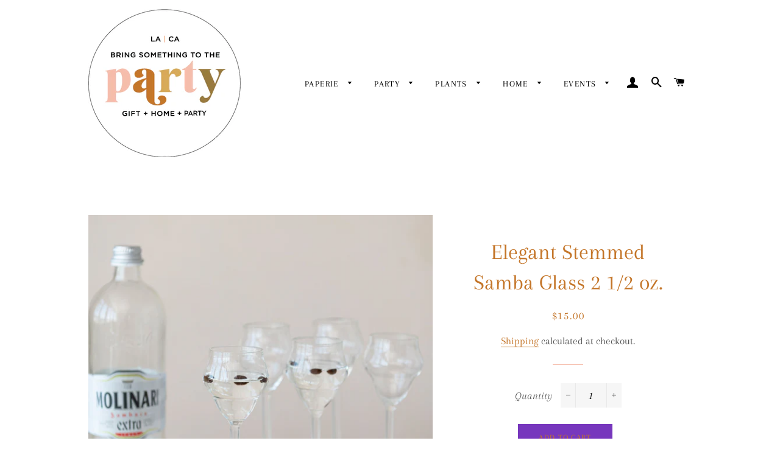

--- FILE ---
content_type: text/html; charset=utf-8
request_url: https://bringsomethingtothepartyla.com/products/elegant-stemmed-samba-glass-2-1-2-oz
body_size: 19354
content:
<!doctype html>
<html class="no-js" lang="en">
<head>

  <!-- Basic page needs ================================================== -->
  <meta charset="utf-8">
  <meta http-equiv="X-UA-Compatible" content="IE=edge,chrome=1">

  

  <!-- Title and description ================================================== -->
  <title>
  Elegant Stemmed Samba Glass 2 1/2 oz. &ndash; Bring Something to the Party
  </title>

  
  <meta name="description" content="Experience the vibrant and lively spirit of Brazil with our Stemmed Samba Glass. Crafted with precision and care, this glass is perfect for sipping your favorite cocktails, wine, or even water. With its unique design, the Stemmed Samba Glass features a twisted stem and a curved bowl that&#39;s perfect for swirling your dri">
  

  <!-- Helpers ================================================== -->
  <!-- /snippets/social-meta-tags.liquid -->




<meta property="og:site_name" content="Bring Something to the Party">
<meta property="og:url" content="https://bringsomethingtothepartyla.com/products/elegant-stemmed-samba-glass-2-1-2-oz">
<meta property="og:title" content="Elegant Stemmed Samba Glass 2 1/2 oz.">
<meta property="og:type" content="product">
<meta property="og:description" content="Experience the vibrant and lively spirit of Brazil with our Stemmed Samba Glass. Crafted with precision and care, this glass is perfect for sipping your favorite cocktails, wine, or even water. With its unique design, the Stemmed Samba Glass features a twisted stem and a curved bowl that&#39;s perfect for swirling your dri">

  <meta property="og:price:amount" content="15.00">
  <meta property="og:price:currency" content="USD">

<meta property="og:image" content="http://bringsomethingtothepartyla.com/cdn/shop/products/image_b168b32e-20a3-4146-94a9-e2d8126a2e84_1200x1200.jpg?v=1677103474"><meta property="og:image" content="http://bringsomethingtothepartyla.com/cdn/shop/products/image_3c8fe6b5-e0a8-4c40-8fb8-918c37551281_1200x1200.jpg?v=1677103473"><meta property="og:image" content="http://bringsomethingtothepartyla.com/cdn/shop/products/image_b4f16a52-7efe-4a3e-a4df-d35fca64a801_1200x1200.jpg?v=1677103474">
<meta property="og:image:secure_url" content="https://bringsomethingtothepartyla.com/cdn/shop/products/image_b168b32e-20a3-4146-94a9-e2d8126a2e84_1200x1200.jpg?v=1677103474"><meta property="og:image:secure_url" content="https://bringsomethingtothepartyla.com/cdn/shop/products/image_3c8fe6b5-e0a8-4c40-8fb8-918c37551281_1200x1200.jpg?v=1677103473"><meta property="og:image:secure_url" content="https://bringsomethingtothepartyla.com/cdn/shop/products/image_b4f16a52-7efe-4a3e-a4df-d35fca64a801_1200x1200.jpg?v=1677103474">


<meta name="twitter:card" content="summary_large_image">
<meta name="twitter:title" content="Elegant Stemmed Samba Glass 2 1/2 oz.">
<meta name="twitter:description" content="Experience the vibrant and lively spirit of Brazil with our Stemmed Samba Glass. Crafted with precision and care, this glass is perfect for sipping your favorite cocktails, wine, or even water. With its unique design, the Stemmed Samba Glass features a twisted stem and a curved bowl that&#39;s perfect for swirling your dri">

  <link rel="canonical" href="https://bringsomethingtothepartyla.com/products/elegant-stemmed-samba-glass-2-1-2-oz">
  <meta name="viewport" content="width=device-width,initial-scale=1,shrink-to-fit=no">
  <meta name="theme-color" content="#7737bd">
  <style data-shopify>
  :root {
    --color-body-text: #565656;
    --color-body: #ffffff;
  }
</style>


  <!-- CSS ================================================== -->
  <link href="//bringsomethingtothepartyla.com/cdn/shop/t/8/assets/timber.scss.css?v=161777906888421935711759332130" rel="stylesheet" type="text/css" media="all" />
  <link href="//bringsomethingtothepartyla.com/cdn/shop/t/8/assets/theme.scss.css?v=19729524430771705681759332130" rel="stylesheet" type="text/css" media="all" />

  <!-- Sections ================================================== -->
  <script>
    window.theme = window.theme || {};
    theme.strings = {
      zoomClose: "Close (Esc)",
      zoomPrev: "Previous (Left arrow key)",
      zoomNext: "Next (Right arrow key)",
      moneyFormat: "${{amount}}",
      addressError: "Error looking up that address",
      addressNoResults: "No results for that address",
      addressQueryLimit: "You have exceeded the Google API usage limit. Consider upgrading to a \u003ca href=\"https:\/\/developers.google.com\/maps\/premium\/usage-limits\"\u003ePremium Plan\u003c\/a\u003e.",
      authError: "There was a problem authenticating your Google Maps account.",
      cartEmpty: "Your cart is currently empty.",
      cartCookie: "Enable cookies to use the shopping cart",
      cartSavings: "You're saving [savings]",
      productSlideLabel: "Slide [slide_number] of [slide_max]."
    };
    theme.settings = {
      cartType: "drawer",
      gridType: null
    };</script>

  <script src="//bringsomethingtothepartyla.com/cdn/shop/t/8/assets/jquery-2.2.3.min.js?v=58211863146907186831677291606" type="text/javascript"></script>

  <script src="//bringsomethingtothepartyla.com/cdn/shop/t/8/assets/lazysizes.min.js?v=155223123402716617051677291606" async="async"></script>

  <script src="//bringsomethingtothepartyla.com/cdn/shop/t/8/assets/theme.js?v=29062867472078044291677291606" defer="defer"></script>

  <!-- Header hook for plugins ================================================== -->
  <script>window.performance && window.performance.mark && window.performance.mark('shopify.content_for_header.start');</script><meta name="facebook-domain-verification" content="w6s50zz26t2fhhufl4ktid16a901nj">
<meta name="google-site-verification" content="IrNAvSzOUGdFwlW9Wx6Ihi3DOcd72i9MQ6Ywzz9dwF0">
<meta id="shopify-digital-wallet" name="shopify-digital-wallet" content="/13265669/digital_wallets/dialog">
<meta name="shopify-checkout-api-token" content="cafc71be23f5694f513ce989ffcc9217">
<meta id="in-context-paypal-metadata" data-shop-id="13265669" data-venmo-supported="false" data-environment="production" data-locale="en_US" data-paypal-v4="true" data-currency="USD">
<link rel="alternate" type="application/json+oembed" href="https://bringsomethingtothepartyla.com/products/elegant-stemmed-samba-glass-2-1-2-oz.oembed">
<script async="async" src="/checkouts/internal/preloads.js?locale=en-US"></script>
<link rel="preconnect" href="https://shop.app" crossorigin="anonymous">
<script async="async" src="https://shop.app/checkouts/internal/preloads.js?locale=en-US&shop_id=13265669" crossorigin="anonymous"></script>
<script id="shopify-features" type="application/json">{"accessToken":"cafc71be23f5694f513ce989ffcc9217","betas":["rich-media-storefront-analytics"],"domain":"bringsomethingtothepartyla.com","predictiveSearch":true,"shopId":13265669,"locale":"en"}</script>
<script>var Shopify = Shopify || {};
Shopify.shop = "bring-something-to-the-party.myshopify.com";
Shopify.locale = "en";
Shopify.currency = {"active":"USD","rate":"1.0"};
Shopify.country = "US";
Shopify.theme = {"name":"Copy of Brooklyn","id":122412990598,"schema_name":"Brooklyn","schema_version":"17.7.1","theme_store_id":730,"role":"main"};
Shopify.theme.handle = "null";
Shopify.theme.style = {"id":null,"handle":null};
Shopify.cdnHost = "bringsomethingtothepartyla.com/cdn";
Shopify.routes = Shopify.routes || {};
Shopify.routes.root = "/";</script>
<script type="module">!function(o){(o.Shopify=o.Shopify||{}).modules=!0}(window);</script>
<script>!function(o){function n(){var o=[];function n(){o.push(Array.prototype.slice.apply(arguments))}return n.q=o,n}var t=o.Shopify=o.Shopify||{};t.loadFeatures=n(),t.autoloadFeatures=n()}(window);</script>
<script>
  window.ShopifyPay = window.ShopifyPay || {};
  window.ShopifyPay.apiHost = "shop.app\/pay";
  window.ShopifyPay.redirectState = null;
</script>
<script id="shop-js-analytics" type="application/json">{"pageType":"product"}</script>
<script defer="defer" async type="module" src="//bringsomethingtothepartyla.com/cdn/shopifycloud/shop-js/modules/v2/client.init-shop-cart-sync_BdyHc3Nr.en.esm.js"></script>
<script defer="defer" async type="module" src="//bringsomethingtothepartyla.com/cdn/shopifycloud/shop-js/modules/v2/chunk.common_Daul8nwZ.esm.js"></script>
<script type="module">
  await import("//bringsomethingtothepartyla.com/cdn/shopifycloud/shop-js/modules/v2/client.init-shop-cart-sync_BdyHc3Nr.en.esm.js");
await import("//bringsomethingtothepartyla.com/cdn/shopifycloud/shop-js/modules/v2/chunk.common_Daul8nwZ.esm.js");

  window.Shopify.SignInWithShop?.initShopCartSync?.({"fedCMEnabled":true,"windoidEnabled":true});

</script>
<script defer="defer" async type="module" src="//bringsomethingtothepartyla.com/cdn/shopifycloud/shop-js/modules/v2/client.payment-terms_MV4M3zvL.en.esm.js"></script>
<script defer="defer" async type="module" src="//bringsomethingtothepartyla.com/cdn/shopifycloud/shop-js/modules/v2/chunk.common_Daul8nwZ.esm.js"></script>
<script defer="defer" async type="module" src="//bringsomethingtothepartyla.com/cdn/shopifycloud/shop-js/modules/v2/chunk.modal_CQq8HTM6.esm.js"></script>
<script type="module">
  await import("//bringsomethingtothepartyla.com/cdn/shopifycloud/shop-js/modules/v2/client.payment-terms_MV4M3zvL.en.esm.js");
await import("//bringsomethingtothepartyla.com/cdn/shopifycloud/shop-js/modules/v2/chunk.common_Daul8nwZ.esm.js");
await import("//bringsomethingtothepartyla.com/cdn/shopifycloud/shop-js/modules/v2/chunk.modal_CQq8HTM6.esm.js");

  
</script>
<script>
  window.Shopify = window.Shopify || {};
  if (!window.Shopify.featureAssets) window.Shopify.featureAssets = {};
  window.Shopify.featureAssets['shop-js'] = {"shop-cart-sync":["modules/v2/client.shop-cart-sync_QYOiDySF.en.esm.js","modules/v2/chunk.common_Daul8nwZ.esm.js"],"init-fed-cm":["modules/v2/client.init-fed-cm_DchLp9rc.en.esm.js","modules/v2/chunk.common_Daul8nwZ.esm.js"],"shop-button":["modules/v2/client.shop-button_OV7bAJc5.en.esm.js","modules/v2/chunk.common_Daul8nwZ.esm.js"],"init-windoid":["modules/v2/client.init-windoid_DwxFKQ8e.en.esm.js","modules/v2/chunk.common_Daul8nwZ.esm.js"],"shop-cash-offers":["modules/v2/client.shop-cash-offers_DWtL6Bq3.en.esm.js","modules/v2/chunk.common_Daul8nwZ.esm.js","modules/v2/chunk.modal_CQq8HTM6.esm.js"],"shop-toast-manager":["modules/v2/client.shop-toast-manager_CX9r1SjA.en.esm.js","modules/v2/chunk.common_Daul8nwZ.esm.js"],"init-shop-email-lookup-coordinator":["modules/v2/client.init-shop-email-lookup-coordinator_UhKnw74l.en.esm.js","modules/v2/chunk.common_Daul8nwZ.esm.js"],"pay-button":["modules/v2/client.pay-button_DzxNnLDY.en.esm.js","modules/v2/chunk.common_Daul8nwZ.esm.js"],"avatar":["modules/v2/client.avatar_BTnouDA3.en.esm.js"],"init-shop-cart-sync":["modules/v2/client.init-shop-cart-sync_BdyHc3Nr.en.esm.js","modules/v2/chunk.common_Daul8nwZ.esm.js"],"shop-login-button":["modules/v2/client.shop-login-button_D8B466_1.en.esm.js","modules/v2/chunk.common_Daul8nwZ.esm.js","modules/v2/chunk.modal_CQq8HTM6.esm.js"],"init-customer-accounts-sign-up":["modules/v2/client.init-customer-accounts-sign-up_C8fpPm4i.en.esm.js","modules/v2/client.shop-login-button_D8B466_1.en.esm.js","modules/v2/chunk.common_Daul8nwZ.esm.js","modules/v2/chunk.modal_CQq8HTM6.esm.js"],"init-shop-for-new-customer-accounts":["modules/v2/client.init-shop-for-new-customer-accounts_CVTO0Ztu.en.esm.js","modules/v2/client.shop-login-button_D8B466_1.en.esm.js","modules/v2/chunk.common_Daul8nwZ.esm.js","modules/v2/chunk.modal_CQq8HTM6.esm.js"],"init-customer-accounts":["modules/v2/client.init-customer-accounts_dRgKMfrE.en.esm.js","modules/v2/client.shop-login-button_D8B466_1.en.esm.js","modules/v2/chunk.common_Daul8nwZ.esm.js","modules/v2/chunk.modal_CQq8HTM6.esm.js"],"shop-follow-button":["modules/v2/client.shop-follow-button_CkZpjEct.en.esm.js","modules/v2/chunk.common_Daul8nwZ.esm.js","modules/v2/chunk.modal_CQq8HTM6.esm.js"],"lead-capture":["modules/v2/client.lead-capture_BntHBhfp.en.esm.js","modules/v2/chunk.common_Daul8nwZ.esm.js","modules/v2/chunk.modal_CQq8HTM6.esm.js"],"checkout-modal":["modules/v2/client.checkout-modal_CfxcYbTm.en.esm.js","modules/v2/chunk.common_Daul8nwZ.esm.js","modules/v2/chunk.modal_CQq8HTM6.esm.js"],"shop-login":["modules/v2/client.shop-login_Da4GZ2H6.en.esm.js","modules/v2/chunk.common_Daul8nwZ.esm.js","modules/v2/chunk.modal_CQq8HTM6.esm.js"],"payment-terms":["modules/v2/client.payment-terms_MV4M3zvL.en.esm.js","modules/v2/chunk.common_Daul8nwZ.esm.js","modules/v2/chunk.modal_CQq8HTM6.esm.js"]};
</script>
<script>(function() {
  var isLoaded = false;
  function asyncLoad() {
    if (isLoaded) return;
    isLoaded = true;
    var urls = ["\/\/d1liekpayvooaz.cloudfront.net\/apps\/customizery\/customizery.js?shop=bring-something-to-the-party.myshopify.com","https:\/\/chimpstatic.com\/mcjs-connected\/js\/users\/8b1137b3be0a3026c9cd1d49f\/d771a067c0718da9f9097489e.js?shop=bring-something-to-the-party.myshopify.com","https:\/\/a.mailmunch.co\/widgets\/site-1023353-da710a5a17a7a50f116e73bba4e93564445f1844.js?shop=bring-something-to-the-party.myshopify.com","https:\/\/static.klaviyo.com\/onsite\/js\/XwAfR4\/klaviyo.js?company_id=XwAfR4\u0026shop=bring-something-to-the-party.myshopify.com"];
    for (var i = 0; i < urls.length; i++) {
      var s = document.createElement('script');
      s.type = 'text/javascript';
      s.async = true;
      s.src = urls[i];
      var x = document.getElementsByTagName('script')[0];
      x.parentNode.insertBefore(s, x);
    }
  };
  if(window.attachEvent) {
    window.attachEvent('onload', asyncLoad);
  } else {
    window.addEventListener('load', asyncLoad, false);
  }
})();</script>
<script id="__st">var __st={"a":13265669,"offset":-28800,"reqid":"1d6e12ff-2bf6-4eca-954f-8c33fe582a55-1768980412","pageurl":"bringsomethingtothepartyla.com\/products\/elegant-stemmed-samba-glass-2-1-2-oz","u":"44ba445dc72e","p":"product","rtyp":"product","rid":6849899888774};</script>
<script>window.ShopifyPaypalV4VisibilityTracking = true;</script>
<script id="captcha-bootstrap">!function(){'use strict';const t='contact',e='account',n='new_comment',o=[[t,t],['blogs',n],['comments',n],[t,'customer']],c=[[e,'customer_login'],[e,'guest_login'],[e,'recover_customer_password'],[e,'create_customer']],r=t=>t.map((([t,e])=>`form[action*='/${t}']:not([data-nocaptcha='true']) input[name='form_type'][value='${e}']`)).join(','),a=t=>()=>t?[...document.querySelectorAll(t)].map((t=>t.form)):[];function s(){const t=[...o],e=r(t);return a(e)}const i='password',u='form_key',d=['recaptcha-v3-token','g-recaptcha-response','h-captcha-response',i],f=()=>{try{return window.sessionStorage}catch{return}},m='__shopify_v',_=t=>t.elements[u];function p(t,e,n=!1){try{const o=window.sessionStorage,c=JSON.parse(o.getItem(e)),{data:r}=function(t){const{data:e,action:n}=t;return t[m]||n?{data:e,action:n}:{data:t,action:n}}(c);for(const[e,n]of Object.entries(r))t.elements[e]&&(t.elements[e].value=n);n&&o.removeItem(e)}catch(o){console.error('form repopulation failed',{error:o})}}const l='form_type',E='cptcha';function T(t){t.dataset[E]=!0}const w=window,h=w.document,L='Shopify',v='ce_forms',y='captcha';let A=!1;((t,e)=>{const n=(g='f06e6c50-85a8-45c8-87d0-21a2b65856fe',I='https://cdn.shopify.com/shopifycloud/storefront-forms-hcaptcha/ce_storefront_forms_captcha_hcaptcha.v1.5.2.iife.js',D={infoText:'Protected by hCaptcha',privacyText:'Privacy',termsText:'Terms'},(t,e,n)=>{const o=w[L][v],c=o.bindForm;if(c)return c(t,g,e,D).then(n);var r;o.q.push([[t,g,e,D],n]),r=I,A||(h.body.append(Object.assign(h.createElement('script'),{id:'captcha-provider',async:!0,src:r})),A=!0)});var g,I,D;w[L]=w[L]||{},w[L][v]=w[L][v]||{},w[L][v].q=[],w[L][y]=w[L][y]||{},w[L][y].protect=function(t,e){n(t,void 0,e),T(t)},Object.freeze(w[L][y]),function(t,e,n,w,h,L){const[v,y,A,g]=function(t,e,n){const i=e?o:[],u=t?c:[],d=[...i,...u],f=r(d),m=r(i),_=r(d.filter((([t,e])=>n.includes(e))));return[a(f),a(m),a(_),s()]}(w,h,L),I=t=>{const e=t.target;return e instanceof HTMLFormElement?e:e&&e.form},D=t=>v().includes(t);t.addEventListener('submit',(t=>{const e=I(t);if(!e)return;const n=D(e)&&!e.dataset.hcaptchaBound&&!e.dataset.recaptchaBound,o=_(e),c=g().includes(e)&&(!o||!o.value);(n||c)&&t.preventDefault(),c&&!n&&(function(t){try{if(!f())return;!function(t){const e=f();if(!e)return;const n=_(t);if(!n)return;const o=n.value;o&&e.removeItem(o)}(t);const e=Array.from(Array(32),(()=>Math.random().toString(36)[2])).join('');!function(t,e){_(t)||t.append(Object.assign(document.createElement('input'),{type:'hidden',name:u})),t.elements[u].value=e}(t,e),function(t,e){const n=f();if(!n)return;const o=[...t.querySelectorAll(`input[type='${i}']`)].map((({name:t})=>t)),c=[...d,...o],r={};for(const[a,s]of new FormData(t).entries())c.includes(a)||(r[a]=s);n.setItem(e,JSON.stringify({[m]:1,action:t.action,data:r}))}(t,e)}catch(e){console.error('failed to persist form',e)}}(e),e.submit())}));const S=(t,e)=>{t&&!t.dataset[E]&&(n(t,e.some((e=>e===t))),T(t))};for(const o of['focusin','change'])t.addEventListener(o,(t=>{const e=I(t);D(e)&&S(e,y())}));const B=e.get('form_key'),M=e.get(l),P=B&&M;t.addEventListener('DOMContentLoaded',(()=>{const t=y();if(P)for(const e of t)e.elements[l].value===M&&p(e,B);[...new Set([...A(),...v().filter((t=>'true'===t.dataset.shopifyCaptcha))])].forEach((e=>S(e,t)))}))}(h,new URLSearchParams(w.location.search),n,t,e,['guest_login'])})(!0,!0)}();</script>
<script integrity="sha256-4kQ18oKyAcykRKYeNunJcIwy7WH5gtpwJnB7kiuLZ1E=" data-source-attribution="shopify.loadfeatures" defer="defer" src="//bringsomethingtothepartyla.com/cdn/shopifycloud/storefront/assets/storefront/load_feature-a0a9edcb.js" crossorigin="anonymous"></script>
<script crossorigin="anonymous" defer="defer" src="//bringsomethingtothepartyla.com/cdn/shopifycloud/storefront/assets/shopify_pay/storefront-65b4c6d7.js?v=20250812"></script>
<script data-source-attribution="shopify.dynamic_checkout.dynamic.init">var Shopify=Shopify||{};Shopify.PaymentButton=Shopify.PaymentButton||{isStorefrontPortableWallets:!0,init:function(){window.Shopify.PaymentButton.init=function(){};var t=document.createElement("script");t.src="https://bringsomethingtothepartyla.com/cdn/shopifycloud/portable-wallets/latest/portable-wallets.en.js",t.type="module",document.head.appendChild(t)}};
</script>
<script data-source-attribution="shopify.dynamic_checkout.buyer_consent">
  function portableWalletsHideBuyerConsent(e){var t=document.getElementById("shopify-buyer-consent"),n=document.getElementById("shopify-subscription-policy-button");t&&n&&(t.classList.add("hidden"),t.setAttribute("aria-hidden","true"),n.removeEventListener("click",e))}function portableWalletsShowBuyerConsent(e){var t=document.getElementById("shopify-buyer-consent"),n=document.getElementById("shopify-subscription-policy-button");t&&n&&(t.classList.remove("hidden"),t.removeAttribute("aria-hidden"),n.addEventListener("click",e))}window.Shopify?.PaymentButton&&(window.Shopify.PaymentButton.hideBuyerConsent=portableWalletsHideBuyerConsent,window.Shopify.PaymentButton.showBuyerConsent=portableWalletsShowBuyerConsent);
</script>
<script data-source-attribution="shopify.dynamic_checkout.cart.bootstrap">document.addEventListener("DOMContentLoaded",(function(){function t(){return document.querySelector("shopify-accelerated-checkout-cart, shopify-accelerated-checkout")}if(t())Shopify.PaymentButton.init();else{new MutationObserver((function(e,n){t()&&(Shopify.PaymentButton.init(),n.disconnect())})).observe(document.body,{childList:!0,subtree:!0})}}));
</script>
<link id="shopify-accelerated-checkout-styles" rel="stylesheet" media="screen" href="https://bringsomethingtothepartyla.com/cdn/shopifycloud/portable-wallets/latest/accelerated-checkout-backwards-compat.css" crossorigin="anonymous">
<style id="shopify-accelerated-checkout-cart">
        #shopify-buyer-consent {
  margin-top: 1em;
  display: inline-block;
  width: 100%;
}

#shopify-buyer-consent.hidden {
  display: none;
}

#shopify-subscription-policy-button {
  background: none;
  border: none;
  padding: 0;
  text-decoration: underline;
  font-size: inherit;
  cursor: pointer;
}

#shopify-subscription-policy-button::before {
  box-shadow: none;
}

      </style>

<script>window.performance && window.performance.mark && window.performance.mark('shopify.content_for_header.end');</script>

  <script src="//bringsomethingtothepartyla.com/cdn/shop/t/8/assets/modernizr.min.js?v=21391054748206432451677291606" type="text/javascript"></script>

  
  

<script src="https://cdn.shopify.com/extensions/19689677-6488-4a31-adf3-fcf4359c5fd9/forms-2295/assets/shopify-forms-loader.js" type="text/javascript" defer="defer"></script>
<link href="https://monorail-edge.shopifysvc.com" rel="dns-prefetch">
<script>(function(){if ("sendBeacon" in navigator && "performance" in window) {try {var session_token_from_headers = performance.getEntriesByType('navigation')[0].serverTiming.find(x => x.name == '_s').description;} catch {var session_token_from_headers = undefined;}var session_cookie_matches = document.cookie.match(/_shopify_s=([^;]*)/);var session_token_from_cookie = session_cookie_matches && session_cookie_matches.length === 2 ? session_cookie_matches[1] : "";var session_token = session_token_from_headers || session_token_from_cookie || "";function handle_abandonment_event(e) {var entries = performance.getEntries().filter(function(entry) {return /monorail-edge.shopifysvc.com/.test(entry.name);});if (!window.abandonment_tracked && entries.length === 0) {window.abandonment_tracked = true;var currentMs = Date.now();var navigation_start = performance.timing.navigationStart;var payload = {shop_id: 13265669,url: window.location.href,navigation_start,duration: currentMs - navigation_start,session_token,page_type: "product"};window.navigator.sendBeacon("https://monorail-edge.shopifysvc.com/v1/produce", JSON.stringify({schema_id: "online_store_buyer_site_abandonment/1.1",payload: payload,metadata: {event_created_at_ms: currentMs,event_sent_at_ms: currentMs}}));}}window.addEventListener('pagehide', handle_abandonment_event);}}());</script>
<script id="web-pixels-manager-setup">(function e(e,d,r,n,o){if(void 0===o&&(o={}),!Boolean(null===(a=null===(i=window.Shopify)||void 0===i?void 0:i.analytics)||void 0===a?void 0:a.replayQueue)){var i,a;window.Shopify=window.Shopify||{};var t=window.Shopify;t.analytics=t.analytics||{};var s=t.analytics;s.replayQueue=[],s.publish=function(e,d,r){return s.replayQueue.push([e,d,r]),!0};try{self.performance.mark("wpm:start")}catch(e){}var l=function(){var e={modern:/Edge?\/(1{2}[4-9]|1[2-9]\d|[2-9]\d{2}|\d{4,})\.\d+(\.\d+|)|Firefox\/(1{2}[4-9]|1[2-9]\d|[2-9]\d{2}|\d{4,})\.\d+(\.\d+|)|Chrom(ium|e)\/(9{2}|\d{3,})\.\d+(\.\d+|)|(Maci|X1{2}).+ Version\/(15\.\d+|(1[6-9]|[2-9]\d|\d{3,})\.\d+)([,.]\d+|)( \(\w+\)|)( Mobile\/\w+|) Safari\/|Chrome.+OPR\/(9{2}|\d{3,})\.\d+\.\d+|(CPU[ +]OS|iPhone[ +]OS|CPU[ +]iPhone|CPU IPhone OS|CPU iPad OS)[ +]+(15[._]\d+|(1[6-9]|[2-9]\d|\d{3,})[._]\d+)([._]\d+|)|Android:?[ /-](13[3-9]|1[4-9]\d|[2-9]\d{2}|\d{4,})(\.\d+|)(\.\d+|)|Android.+Firefox\/(13[5-9]|1[4-9]\d|[2-9]\d{2}|\d{4,})\.\d+(\.\d+|)|Android.+Chrom(ium|e)\/(13[3-9]|1[4-9]\d|[2-9]\d{2}|\d{4,})\.\d+(\.\d+|)|SamsungBrowser\/([2-9]\d|\d{3,})\.\d+/,legacy:/Edge?\/(1[6-9]|[2-9]\d|\d{3,})\.\d+(\.\d+|)|Firefox\/(5[4-9]|[6-9]\d|\d{3,})\.\d+(\.\d+|)|Chrom(ium|e)\/(5[1-9]|[6-9]\d|\d{3,})\.\d+(\.\d+|)([\d.]+$|.*Safari\/(?![\d.]+ Edge\/[\d.]+$))|(Maci|X1{2}).+ Version\/(10\.\d+|(1[1-9]|[2-9]\d|\d{3,})\.\d+)([,.]\d+|)( \(\w+\)|)( Mobile\/\w+|) Safari\/|Chrome.+OPR\/(3[89]|[4-9]\d|\d{3,})\.\d+\.\d+|(CPU[ +]OS|iPhone[ +]OS|CPU[ +]iPhone|CPU IPhone OS|CPU iPad OS)[ +]+(10[._]\d+|(1[1-9]|[2-9]\d|\d{3,})[._]\d+)([._]\d+|)|Android:?[ /-](13[3-9]|1[4-9]\d|[2-9]\d{2}|\d{4,})(\.\d+|)(\.\d+|)|Mobile Safari.+OPR\/([89]\d|\d{3,})\.\d+\.\d+|Android.+Firefox\/(13[5-9]|1[4-9]\d|[2-9]\d{2}|\d{4,})\.\d+(\.\d+|)|Android.+Chrom(ium|e)\/(13[3-9]|1[4-9]\d|[2-9]\d{2}|\d{4,})\.\d+(\.\d+|)|Android.+(UC? ?Browser|UCWEB|U3)[ /]?(15\.([5-9]|\d{2,})|(1[6-9]|[2-9]\d|\d{3,})\.\d+)\.\d+|SamsungBrowser\/(5\.\d+|([6-9]|\d{2,})\.\d+)|Android.+MQ{2}Browser\/(14(\.(9|\d{2,})|)|(1[5-9]|[2-9]\d|\d{3,})(\.\d+|))(\.\d+|)|K[Aa][Ii]OS\/(3\.\d+|([4-9]|\d{2,})\.\d+)(\.\d+|)/},d=e.modern,r=e.legacy,n=navigator.userAgent;return n.match(d)?"modern":n.match(r)?"legacy":"unknown"}(),u="modern"===l?"modern":"legacy",c=(null!=n?n:{modern:"",legacy:""})[u],f=function(e){return[e.baseUrl,"/wpm","/b",e.hashVersion,"modern"===e.buildTarget?"m":"l",".js"].join("")}({baseUrl:d,hashVersion:r,buildTarget:u}),m=function(e){var d=e.version,r=e.bundleTarget,n=e.surface,o=e.pageUrl,i=e.monorailEndpoint;return{emit:function(e){var a=e.status,t=e.errorMsg,s=(new Date).getTime(),l=JSON.stringify({metadata:{event_sent_at_ms:s},events:[{schema_id:"web_pixels_manager_load/3.1",payload:{version:d,bundle_target:r,page_url:o,status:a,surface:n,error_msg:t},metadata:{event_created_at_ms:s}}]});if(!i)return console&&console.warn&&console.warn("[Web Pixels Manager] No Monorail endpoint provided, skipping logging."),!1;try{return self.navigator.sendBeacon.bind(self.navigator)(i,l)}catch(e){}var u=new XMLHttpRequest;try{return u.open("POST",i,!0),u.setRequestHeader("Content-Type","text/plain"),u.send(l),!0}catch(e){return console&&console.warn&&console.warn("[Web Pixels Manager] Got an unhandled error while logging to Monorail."),!1}}}}({version:r,bundleTarget:l,surface:e.surface,pageUrl:self.location.href,monorailEndpoint:e.monorailEndpoint});try{o.browserTarget=l,function(e){var d=e.src,r=e.async,n=void 0===r||r,o=e.onload,i=e.onerror,a=e.sri,t=e.scriptDataAttributes,s=void 0===t?{}:t,l=document.createElement("script"),u=document.querySelector("head"),c=document.querySelector("body");if(l.async=n,l.src=d,a&&(l.integrity=a,l.crossOrigin="anonymous"),s)for(var f in s)if(Object.prototype.hasOwnProperty.call(s,f))try{l.dataset[f]=s[f]}catch(e){}if(o&&l.addEventListener("load",o),i&&l.addEventListener("error",i),u)u.appendChild(l);else{if(!c)throw new Error("Did not find a head or body element to append the script");c.appendChild(l)}}({src:f,async:!0,onload:function(){if(!function(){var e,d;return Boolean(null===(d=null===(e=window.Shopify)||void 0===e?void 0:e.analytics)||void 0===d?void 0:d.initialized)}()){var d=window.webPixelsManager.init(e)||void 0;if(d){var r=window.Shopify.analytics;r.replayQueue.forEach((function(e){var r=e[0],n=e[1],o=e[2];d.publishCustomEvent(r,n,o)})),r.replayQueue=[],r.publish=d.publishCustomEvent,r.visitor=d.visitor,r.initialized=!0}}},onerror:function(){return m.emit({status:"failed",errorMsg:"".concat(f," has failed to load")})},sri:function(e){var d=/^sha384-[A-Za-z0-9+/=]+$/;return"string"==typeof e&&d.test(e)}(c)?c:"",scriptDataAttributes:o}),m.emit({status:"loading"})}catch(e){m.emit({status:"failed",errorMsg:(null==e?void 0:e.message)||"Unknown error"})}}})({shopId: 13265669,storefrontBaseUrl: "https://bringsomethingtothepartyla.com",extensionsBaseUrl: "https://extensions.shopifycdn.com/cdn/shopifycloud/web-pixels-manager",monorailEndpoint: "https://monorail-edge.shopifysvc.com/unstable/produce_batch",surface: "storefront-renderer",enabledBetaFlags: ["2dca8a86"],webPixelsConfigList: [{"id":"388366470","configuration":"{\"config\":\"{\\\"pixel_id\\\":\\\"GT-PHXZJL5\\\",\\\"target_country\\\":\\\"US\\\",\\\"gtag_events\\\":[{\\\"type\\\":\\\"purchase\\\",\\\"action_label\\\":\\\"MC-W3FG7CPYMB\\\"},{\\\"type\\\":\\\"page_view\\\",\\\"action_label\\\":\\\"MC-W3FG7CPYMB\\\"},{\\\"type\\\":\\\"view_item\\\",\\\"action_label\\\":\\\"MC-W3FG7CPYMB\\\"}],\\\"enable_monitoring_mode\\\":false}\"}","eventPayloadVersion":"v1","runtimeContext":"OPEN","scriptVersion":"b2a88bafab3e21179ed38636efcd8a93","type":"APP","apiClientId":1780363,"privacyPurposes":[],"dataSharingAdjustments":{"protectedCustomerApprovalScopes":["read_customer_address","read_customer_email","read_customer_name","read_customer_personal_data","read_customer_phone"]}},{"id":"127860870","configuration":"{\"pixel_id\":\"1068028937459869\",\"pixel_type\":\"facebook_pixel\"}","eventPayloadVersion":"v1","runtimeContext":"OPEN","scriptVersion":"ca16bc87fe92b6042fbaa3acc2fbdaa6","type":"APP","apiClientId":2329312,"privacyPurposes":["ANALYTICS","MARKETING","SALE_OF_DATA"],"dataSharingAdjustments":{"protectedCustomerApprovalScopes":["read_customer_address","read_customer_email","read_customer_name","read_customer_personal_data","read_customer_phone"]}},{"id":"51642502","configuration":"{\"tagID\":\"2614122685960\"}","eventPayloadVersion":"v1","runtimeContext":"STRICT","scriptVersion":"18031546ee651571ed29edbe71a3550b","type":"APP","apiClientId":3009811,"privacyPurposes":["ANALYTICS","MARKETING","SALE_OF_DATA"],"dataSharingAdjustments":{"protectedCustomerApprovalScopes":["read_customer_address","read_customer_email","read_customer_name","read_customer_personal_data","read_customer_phone"]}},{"id":"shopify-app-pixel","configuration":"{}","eventPayloadVersion":"v1","runtimeContext":"STRICT","scriptVersion":"0450","apiClientId":"shopify-pixel","type":"APP","privacyPurposes":["ANALYTICS","MARKETING"]},{"id":"shopify-custom-pixel","eventPayloadVersion":"v1","runtimeContext":"LAX","scriptVersion":"0450","apiClientId":"shopify-pixel","type":"CUSTOM","privacyPurposes":["ANALYTICS","MARKETING"]}],isMerchantRequest: false,initData: {"shop":{"name":"Bring Something to the Party","paymentSettings":{"currencyCode":"USD"},"myshopifyDomain":"bring-something-to-the-party.myshopify.com","countryCode":"US","storefrontUrl":"https:\/\/bringsomethingtothepartyla.com"},"customer":null,"cart":null,"checkout":null,"productVariants":[{"price":{"amount":15.0,"currencyCode":"USD"},"product":{"title":"Elegant Stemmed Samba Glass 2 1\/2 oz.","vendor":"Creative Co op","id":"6849899888774","untranslatedTitle":"Elegant Stemmed Samba Glass 2 1\/2 oz.","url":"\/products\/elegant-stemmed-samba-glass-2-1-2-oz","type":"Cocktail Glasses"},"id":"40105999270022","image":{"src":"\/\/bringsomethingtothepartyla.com\/cdn\/shop\/products\/image_b168b32e-20a3-4146-94a9-e2d8126a2e84.jpg?v=1677103474"},"sku":"","title":"Default Title","untranslatedTitle":"Default Title"}],"purchasingCompany":null},},"https://bringsomethingtothepartyla.com/cdn","fcfee988w5aeb613cpc8e4bc33m6693e112",{"modern":"","legacy":""},{"shopId":"13265669","storefrontBaseUrl":"https:\/\/bringsomethingtothepartyla.com","extensionBaseUrl":"https:\/\/extensions.shopifycdn.com\/cdn\/shopifycloud\/web-pixels-manager","surface":"storefront-renderer","enabledBetaFlags":"[\"2dca8a86\"]","isMerchantRequest":"false","hashVersion":"fcfee988w5aeb613cpc8e4bc33m6693e112","publish":"custom","events":"[[\"page_viewed\",{}],[\"product_viewed\",{\"productVariant\":{\"price\":{\"amount\":15.0,\"currencyCode\":\"USD\"},\"product\":{\"title\":\"Elegant Stemmed Samba Glass 2 1\/2 oz.\",\"vendor\":\"Creative Co op\",\"id\":\"6849899888774\",\"untranslatedTitle\":\"Elegant Stemmed Samba Glass 2 1\/2 oz.\",\"url\":\"\/products\/elegant-stemmed-samba-glass-2-1-2-oz\",\"type\":\"Cocktail Glasses\"},\"id\":\"40105999270022\",\"image\":{\"src\":\"\/\/bringsomethingtothepartyla.com\/cdn\/shop\/products\/image_b168b32e-20a3-4146-94a9-e2d8126a2e84.jpg?v=1677103474\"},\"sku\":\"\",\"title\":\"Default Title\",\"untranslatedTitle\":\"Default Title\"}}]]"});</script><script>
  window.ShopifyAnalytics = window.ShopifyAnalytics || {};
  window.ShopifyAnalytics.meta = window.ShopifyAnalytics.meta || {};
  window.ShopifyAnalytics.meta.currency = 'USD';
  var meta = {"product":{"id":6849899888774,"gid":"gid:\/\/shopify\/Product\/6849899888774","vendor":"Creative Co op","type":"Cocktail Glasses","handle":"elegant-stemmed-samba-glass-2-1-2-oz","variants":[{"id":40105999270022,"price":1500,"name":"Elegant Stemmed Samba Glass 2 1\/2 oz.","public_title":null,"sku":""}],"remote":false},"page":{"pageType":"product","resourceType":"product","resourceId":6849899888774,"requestId":"1d6e12ff-2bf6-4eca-954f-8c33fe582a55-1768980412"}};
  for (var attr in meta) {
    window.ShopifyAnalytics.meta[attr] = meta[attr];
  }
</script>
<script class="analytics">
  (function () {
    var customDocumentWrite = function(content) {
      var jquery = null;

      if (window.jQuery) {
        jquery = window.jQuery;
      } else if (window.Checkout && window.Checkout.$) {
        jquery = window.Checkout.$;
      }

      if (jquery) {
        jquery('body').append(content);
      }
    };

    var hasLoggedConversion = function(token) {
      if (token) {
        return document.cookie.indexOf('loggedConversion=' + token) !== -1;
      }
      return false;
    }

    var setCookieIfConversion = function(token) {
      if (token) {
        var twoMonthsFromNow = new Date(Date.now());
        twoMonthsFromNow.setMonth(twoMonthsFromNow.getMonth() + 2);

        document.cookie = 'loggedConversion=' + token + '; expires=' + twoMonthsFromNow;
      }
    }

    var trekkie = window.ShopifyAnalytics.lib = window.trekkie = window.trekkie || [];
    if (trekkie.integrations) {
      return;
    }
    trekkie.methods = [
      'identify',
      'page',
      'ready',
      'track',
      'trackForm',
      'trackLink'
    ];
    trekkie.factory = function(method) {
      return function() {
        var args = Array.prototype.slice.call(arguments);
        args.unshift(method);
        trekkie.push(args);
        return trekkie;
      };
    };
    for (var i = 0; i < trekkie.methods.length; i++) {
      var key = trekkie.methods[i];
      trekkie[key] = trekkie.factory(key);
    }
    trekkie.load = function(config) {
      trekkie.config = config || {};
      trekkie.config.initialDocumentCookie = document.cookie;
      var first = document.getElementsByTagName('script')[0];
      var script = document.createElement('script');
      script.type = 'text/javascript';
      script.onerror = function(e) {
        var scriptFallback = document.createElement('script');
        scriptFallback.type = 'text/javascript';
        scriptFallback.onerror = function(error) {
                var Monorail = {
      produce: function produce(monorailDomain, schemaId, payload) {
        var currentMs = new Date().getTime();
        var event = {
          schema_id: schemaId,
          payload: payload,
          metadata: {
            event_created_at_ms: currentMs,
            event_sent_at_ms: currentMs
          }
        };
        return Monorail.sendRequest("https://" + monorailDomain + "/v1/produce", JSON.stringify(event));
      },
      sendRequest: function sendRequest(endpointUrl, payload) {
        // Try the sendBeacon API
        if (window && window.navigator && typeof window.navigator.sendBeacon === 'function' && typeof window.Blob === 'function' && !Monorail.isIos12()) {
          var blobData = new window.Blob([payload], {
            type: 'text/plain'
          });

          if (window.navigator.sendBeacon(endpointUrl, blobData)) {
            return true;
          } // sendBeacon was not successful

        } // XHR beacon

        var xhr = new XMLHttpRequest();

        try {
          xhr.open('POST', endpointUrl);
          xhr.setRequestHeader('Content-Type', 'text/plain');
          xhr.send(payload);
        } catch (e) {
          console.log(e);
        }

        return false;
      },
      isIos12: function isIos12() {
        return window.navigator.userAgent.lastIndexOf('iPhone; CPU iPhone OS 12_') !== -1 || window.navigator.userAgent.lastIndexOf('iPad; CPU OS 12_') !== -1;
      }
    };
    Monorail.produce('monorail-edge.shopifysvc.com',
      'trekkie_storefront_load_errors/1.1',
      {shop_id: 13265669,
      theme_id: 122412990598,
      app_name: "storefront",
      context_url: window.location.href,
      source_url: "//bringsomethingtothepartyla.com/cdn/s/trekkie.storefront.cd680fe47e6c39ca5d5df5f0a32d569bc48c0f27.min.js"});

        };
        scriptFallback.async = true;
        scriptFallback.src = '//bringsomethingtothepartyla.com/cdn/s/trekkie.storefront.cd680fe47e6c39ca5d5df5f0a32d569bc48c0f27.min.js';
        first.parentNode.insertBefore(scriptFallback, first);
      };
      script.async = true;
      script.src = '//bringsomethingtothepartyla.com/cdn/s/trekkie.storefront.cd680fe47e6c39ca5d5df5f0a32d569bc48c0f27.min.js';
      first.parentNode.insertBefore(script, first);
    };
    trekkie.load(
      {"Trekkie":{"appName":"storefront","development":false,"defaultAttributes":{"shopId":13265669,"isMerchantRequest":null,"themeId":122412990598,"themeCityHash":"6499009774626796525","contentLanguage":"en","currency":"USD","eventMetadataId":"1d1e6198-7c4e-4095-983e-e67b45c072c2"},"isServerSideCookieWritingEnabled":true,"monorailRegion":"shop_domain","enabledBetaFlags":["65f19447"]},"Session Attribution":{},"S2S":{"facebookCapiEnabled":false,"source":"trekkie-storefront-renderer","apiClientId":580111}}
    );

    var loaded = false;
    trekkie.ready(function() {
      if (loaded) return;
      loaded = true;

      window.ShopifyAnalytics.lib = window.trekkie;

      var originalDocumentWrite = document.write;
      document.write = customDocumentWrite;
      try { window.ShopifyAnalytics.merchantGoogleAnalytics.call(this); } catch(error) {};
      document.write = originalDocumentWrite;

      window.ShopifyAnalytics.lib.page(null,{"pageType":"product","resourceType":"product","resourceId":6849899888774,"requestId":"1d6e12ff-2bf6-4eca-954f-8c33fe582a55-1768980412","shopifyEmitted":true});

      var match = window.location.pathname.match(/checkouts\/(.+)\/(thank_you|post_purchase)/)
      var token = match? match[1]: undefined;
      if (!hasLoggedConversion(token)) {
        setCookieIfConversion(token);
        window.ShopifyAnalytics.lib.track("Viewed Product",{"currency":"USD","variantId":40105999270022,"productId":6849899888774,"productGid":"gid:\/\/shopify\/Product\/6849899888774","name":"Elegant Stemmed Samba Glass 2 1\/2 oz.","price":"15.00","sku":"","brand":"Creative Co op","variant":null,"category":"Cocktail Glasses","nonInteraction":true,"remote":false},undefined,undefined,{"shopifyEmitted":true});
      window.ShopifyAnalytics.lib.track("monorail:\/\/trekkie_storefront_viewed_product\/1.1",{"currency":"USD","variantId":40105999270022,"productId":6849899888774,"productGid":"gid:\/\/shopify\/Product\/6849899888774","name":"Elegant Stemmed Samba Glass 2 1\/2 oz.","price":"15.00","sku":"","brand":"Creative Co op","variant":null,"category":"Cocktail Glasses","nonInteraction":true,"remote":false,"referer":"https:\/\/bringsomethingtothepartyla.com\/products\/elegant-stemmed-samba-glass-2-1-2-oz"});
      }
    });


        var eventsListenerScript = document.createElement('script');
        eventsListenerScript.async = true;
        eventsListenerScript.src = "//bringsomethingtothepartyla.com/cdn/shopifycloud/storefront/assets/shop_events_listener-3da45d37.js";
        document.getElementsByTagName('head')[0].appendChild(eventsListenerScript);

})();</script>
<script
  defer
  src="https://bringsomethingtothepartyla.com/cdn/shopifycloud/perf-kit/shopify-perf-kit-3.0.4.min.js"
  data-application="storefront-renderer"
  data-shop-id="13265669"
  data-render-region="gcp-us-central1"
  data-page-type="product"
  data-theme-instance-id="122412990598"
  data-theme-name="Brooklyn"
  data-theme-version="17.7.1"
  data-monorail-region="shop_domain"
  data-resource-timing-sampling-rate="10"
  data-shs="true"
  data-shs-beacon="true"
  data-shs-export-with-fetch="true"
  data-shs-logs-sample-rate="1"
  data-shs-beacon-endpoint="https://bringsomethingtothepartyla.com/api/collect"
></script>
</head>


<body id="elegant-stemmed-samba-glass-2-1-2-oz" class="template-product">

  <div id="shopify-section-header" class="shopify-section"><style data-shopify>.header-wrapper .site-nav__link,
  .header-wrapper .site-header__logo a,
  .header-wrapper .site-nav__dropdown-link,
  .header-wrapper .site-nav--has-dropdown > a.nav-focus,
  .header-wrapper .site-nav--has-dropdown.nav-hover > a,
  .header-wrapper .site-nav--has-dropdown:hover > a {
    color: #000000;
  }

  .header-wrapper .site-header__logo a:hover,
  .header-wrapper .site-header__logo a:focus,
  .header-wrapper .site-nav__link:hover,
  .header-wrapper .site-nav__link:focus,
  .header-wrapper .site-nav--has-dropdown a:hover,
  .header-wrapper .site-nav--has-dropdown > a.nav-focus:hover,
  .header-wrapper .site-nav--has-dropdown > a.nav-focus:focus,
  .header-wrapper .site-nav--has-dropdown .site-nav__link:hover,
  .header-wrapper .site-nav--has-dropdown .site-nav__link:focus,
  .header-wrapper .site-nav--has-dropdown.nav-hover > a:hover,
  .header-wrapper .site-nav__dropdown a:focus {
    color: rgba(0, 0, 0, 0.75);
  }

  .header-wrapper .burger-icon,
  .header-wrapper .site-nav--has-dropdown:hover > a:before,
  .header-wrapper .site-nav--has-dropdown > a.nav-focus:before,
  .header-wrapper .site-nav--has-dropdown.nav-hover > a:before {
    background: #000000;
  }

  .header-wrapper .site-nav__link:hover .burger-icon {
    background: rgba(0, 0, 0, 0.75);
  }

  .site-header__logo img {
    max-width: 250px;
  }

  @media screen and (max-width: 768px) {
    .site-header__logo img {
      max-width: 100%;
    }
  }</style><div data-section-id="header" data-section-type="header-section" data-template="product">
  <div id="NavDrawer" class="drawer drawer--left">
      <div class="drawer__inner drawer-left__inner">

    

    <ul class="mobile-nav">
      
        
          <li class="mobile-nav__item">
            <div class="mobile-nav__has-sublist">
              <a
                href="/collections/stationery"
                class="mobile-nav__link"
                id="Label-1"
                >Paperie</a>
              <div class="mobile-nav__toggle">
                <button type="button" class="mobile-nav__toggle-btn icon-fallback-text" aria-controls="Linklist-1" aria-expanded="false">
                  <span class="icon-fallback-text mobile-nav__toggle-open">
                    <span class="icon icon-plus" aria-hidden="true"></span>
                    <span class="fallback-text">Expand submenu Paperie</span>
                  </span>
                  <span class="icon-fallback-text mobile-nav__toggle-close">
                    <span class="icon icon-minus" aria-hidden="true"></span>
                    <span class="fallback-text">Collapse submenu Paperie</span>
                  </span>
                </button>
              </div>
            </div>
            <ul class="mobile-nav__sublist" id="Linklist-1" aria-labelledby="Label-1" role="navigation">
              
              
                
                <li class="mobile-nav__item">
                  <a
                    href="/collections/stationery"
                    class="mobile-nav__link"
                    >
                      Gift Wrapping Service
                  </a>
                </li>
                
              
                
                <li class="mobile-nav__item">
                  <a
                    href="/collections/stationery"
                    class="mobile-nav__link"
                    >
                      Stationery
                  </a>
                </li>
                
              
                
                <li class="mobile-nav__item">
                  <a
                    href="/collections/gift-wrapping"
                    class="mobile-nav__link"
                    >
                      Gift Wrapping
                  </a>
                </li>
                
              
                
                <li class="mobile-nav__item">
                  <a
                    href="/collections/greeting-cards"
                    class="mobile-nav__link"
                    >
                      Greeting Cards
                  </a>
                </li>
                
              
            </ul>
          </li>

          
      
        
          <li class="mobile-nav__item">
            <div class="mobile-nav__has-sublist">
              <a
                href="/collections/balloons"
                class="mobile-nav__link"
                id="Label-2"
                >Party</a>
              <div class="mobile-nav__toggle">
                <button type="button" class="mobile-nav__toggle-btn icon-fallback-text" aria-controls="Linklist-2" aria-expanded="false">
                  <span class="icon-fallback-text mobile-nav__toggle-open">
                    <span class="icon icon-plus" aria-hidden="true"></span>
                    <span class="fallback-text">Expand submenu Party</span>
                  </span>
                  <span class="icon-fallback-text mobile-nav__toggle-close">
                    <span class="icon icon-minus" aria-hidden="true"></span>
                    <span class="fallback-text">Collapse submenu Party</span>
                  </span>
                </button>
              </div>
            </div>
            <ul class="mobile-nav__sublist" id="Linklist-2" aria-labelledby="Label-2" role="navigation">
              
              
                
                <li class="mobile-nav__item">
                  <a
                    href="/collections/balloons-1"
                    class="mobile-nav__link"
                    >
                      Balloons
                  </a>
                </li>
                
              
                
                <li class="mobile-nav__item">
                  <a
                    href="/collections/party-banner"
                    class="mobile-nav__link"
                    >
                      Party Banners
                  </a>
                </li>
                
              
                
                <li class="mobile-nav__item">
                  <a
                    href="/collections/party-hats-and-crowns"
                    class="mobile-nav__link"
                    >
                      Party Hats and Crowns
                  </a>
                </li>
                
              
                
                <li class="mobile-nav__item">
                  <a
                    href="/collections/party-candles"
                    class="mobile-nav__link"
                    >
                      Party Candles &amp; Cake Toppers
                  </a>
                </li>
                
              
            </ul>
          </li>

          
      
        
          <li class="mobile-nav__item">
            <div class="mobile-nav__has-sublist">
              <a
                href="/collections/plants/Plants"
                class="mobile-nav__link"
                id="Label-3"
                >Plants</a>
              <div class="mobile-nav__toggle">
                <button type="button" class="mobile-nav__toggle-btn icon-fallback-text" aria-controls="Linklist-3" aria-expanded="false">
                  <span class="icon-fallback-text mobile-nav__toggle-open">
                    <span class="icon icon-plus" aria-hidden="true"></span>
                    <span class="fallback-text">Expand submenu Plants</span>
                  </span>
                  <span class="icon-fallback-text mobile-nav__toggle-close">
                    <span class="icon icon-minus" aria-hidden="true"></span>
                    <span class="fallback-text">Collapse submenu Plants</span>
                  </span>
                </button>
              </div>
            </div>
            <ul class="mobile-nav__sublist" id="Linklist-3" aria-labelledby="Label-3" role="navigation">
              
              
                
                <li class="mobile-nav__item">
                  <a
                    href="/collections/urban-jungle"
                    class="mobile-nav__link"
                    >
                      Plant Books
                  </a>
                </li>
                
              
                
                <li class="mobile-nav__item">
                  <a
                    href="/collections/pots-and-vases"
                    class="mobile-nav__link"
                    >
                      Plant Pots and Vases
                  </a>
                </li>
                
              
                
                <li class="mobile-nav__item">
                  <a
                    href="/collections/plant-food"
                    class="mobile-nav__link"
                    >
                      Plant Food
                  </a>
                </li>
                
              
            </ul>
          </li>

          
      
        
          <li class="mobile-nav__item">
            <div class="mobile-nav__has-sublist">
              <a
                href="/collections/home-decor"
                class="mobile-nav__link"
                id="Label-4"
                >Home </a>
              <div class="mobile-nav__toggle">
                <button type="button" class="mobile-nav__toggle-btn icon-fallback-text" aria-controls="Linklist-4" aria-expanded="false">
                  <span class="icon-fallback-text mobile-nav__toggle-open">
                    <span class="icon icon-plus" aria-hidden="true"></span>
                    <span class="fallback-text">Expand submenu Home </span>
                  </span>
                  <span class="icon-fallback-text mobile-nav__toggle-close">
                    <span class="icon icon-minus" aria-hidden="true"></span>
                    <span class="fallback-text">Collapse submenu Home </span>
                  </span>
                </button>
              </div>
            </div>
            <ul class="mobile-nav__sublist" id="Linklist-4" aria-labelledby="Label-4" role="navigation">
              
              
                
                <li class="mobile-nav__item">
                  <a
                    href="/collections/bar-ware"
                    class="mobile-nav__link"
                    >
                      Barware
                  </a>
                </li>
                
              
                
                <li class="mobile-nav__item">
                  <a
                    href="/collections/candles"
                    class="mobile-nav__link"
                    >
                      Candles
                  </a>
                </li>
                
              
                
                <li class="mobile-nav__item">
                  <a
                    href="/collections/gourmet"
                    class="mobile-nav__link"
                    >
                       Gourmet Items
                  </a>
                </li>
                
              
                
                <li class="mobile-nav__item">
                  <a
                    href="/collections/room-body-spray"
                    class="mobile-nav__link"
                    >
                      Room and Body Sprays
                  </a>
                </li>
                
              
                
                <li class="mobile-nav__item">
                  <a
                    href="/collections/bitters-and-syrups"
                    class="mobile-nav__link"
                    >
                      Bitters and Syrups
                  </a>
                </li>
                
              
                
                <li class="mobile-nav__item">
                  <a
                    href="/collections/bath-body"
                    class="mobile-nav__link"
                    >
                      Self-care and Wellness
                  </a>
                </li>
                
              
            </ul>
          </li>

          
      
        
          <li class="mobile-nav__item">
            <div class="mobile-nav__has-sublist">
              <a
                href="/collections/events"
                class="mobile-nav__link"
                id="Label-5"
                >Events</a>
              <div class="mobile-nav__toggle">
                <button type="button" class="mobile-nav__toggle-btn icon-fallback-text" aria-controls="Linklist-5" aria-expanded="false">
                  <span class="icon-fallback-text mobile-nav__toggle-open">
                    <span class="icon icon-plus" aria-hidden="true"></span>
                    <span class="fallback-text">Expand submenu Events</span>
                  </span>
                  <span class="icon-fallback-text mobile-nav__toggle-close">
                    <span class="icon icon-minus" aria-hidden="true"></span>
                    <span class="fallback-text">Collapse submenu Events</span>
                  </span>
                </button>
              </div>
            </div>
            <ul class="mobile-nav__sublist" id="Linklist-5" aria-labelledby="Label-5" role="navigation">
              
              
                
                <li class="mobile-nav__item">
                  <a
                    href="/pages/2023-workshops"
                    class="mobile-nav__link"
                    >
                      Holiday Workshops 2023
                  </a>
                </li>
                
              
            </ul>
          </li>

          
      
      
      <li class="mobile-nav__spacer"></li>

      
      
        
          <li class="mobile-nav__item mobile-nav__item--secondary">
            <a href="https://bringsomethingtothepartyla.com/customer_authentication/redirect?locale=en&amp;region_country=US" id="customer_login_link">Log In</a>
          </li>
          <li class="mobile-nav__item mobile-nav__item--secondary">
            <a href="https://shopify.com/13265669/account?locale=en" id="customer_register_link">Create Account</a>
          </li>
        
      
      
        <li class="mobile-nav__item mobile-nav__item--secondary"><a href="/policies/refund-policy">Return Policy</a></li>
      
        <li class="mobile-nav__item mobile-nav__item--secondary"><a href="/policies/terms-of-service">Term of Service</a></li>
      
        <li class="mobile-nav__item mobile-nav__item--secondary"><a href="/policies/shipping-policy">Shipping Policy</a></li>
      
        <li class="mobile-nav__item mobile-nav__item--secondary"><a href="/policies/privacy-policy">Private Policy</a></li>
      
        <li class="mobile-nav__item mobile-nav__item--secondary"><a href="/blogs/news">Blog</a></li>
      
        <li class="mobile-nav__item mobile-nav__item--secondary"><a href="/">700 W. 7th Street Los Angeles, CA. 90017</a></li>
      
        <li class="mobile-nav__item mobile-nav__item--secondary"><a href="/">Hello@bringsomethingtothepartyla.com</a></li>
      
        <li class="mobile-nav__item mobile-nav__item--secondary"><a href="/pages/email-newsletter">Email Newsletter</a></li>
      
    </ul>
    <!-- //mobile-nav -->
  </div>


  </div>
  <div class="header-container drawer__header-container">
    <div class="header-wrapper" data-header-wrapper>
      
        
      

      <header class="site-header" role="banner">
        <div class="wrapper">
          <div class="grid--full grid--table">
            <div class="grid__item large--hide large--one-sixth one-quarter">
              <div class="site-nav--open site-nav--mobile">
                <button type="button" class="icon-fallback-text site-nav__link site-nav__link--burger js-drawer-open-button-left" aria-controls="NavDrawer">
                  <span class="burger-icon burger-icon--top"></span>
                  <span class="burger-icon burger-icon--mid"></span>
                  <span class="burger-icon burger-icon--bottom"></span>
                  <span class="fallback-text">Site navigation</span>
                </button>
              </div>
            </div>
            <div class="grid__item large--one-third medium-down--one-half">
              
              
                <div class="h1 site-header__logo large--left" itemscope itemtype="http://schema.org/Organization">
              
                

                <a href="/" itemprop="url" class="site-header__logo-link">
                  
                    <img class="site-header__logo-image" src="//bringsomethingtothepartyla.com/cdn/shop/files/New_Logo_without_website_130b4294-4738-4366-9d2a-85c06c1cce21_250x.png?v=1650069323" srcset="//bringsomethingtothepartyla.com/cdn/shop/files/New_Logo_without_website_130b4294-4738-4366-9d2a-85c06c1cce21_250x.png?v=1650069323 1x, //bringsomethingtothepartyla.com/cdn/shop/files/New_Logo_without_website_130b4294-4738-4366-9d2a-85c06c1cce21_250x@2x.png?v=1650069323 2x" alt="Bring Something to the Party" itemprop="logo">

                    
                  
                </a>
              
                </div>
              
            </div>
            <nav class="grid__item large--two-thirds large--text-right medium-down--hide" role="navigation">
              
              <!-- begin site-nav -->
              <ul class="site-nav" id="AccessibleNav">
                
                  
                  
                    <li
                      class="site-nav__item site-nav--has-dropdown "
                      aria-haspopup="true"
                      data-meganav-type="parent">
                      <a
                        href="/collections/stationery"
                        class="site-nav__link"
                        data-meganav-type="parent"
                        aria-controls="MenuParent-1"
                        aria-expanded="false"
                        >
                          Paperie
                          <span class="icon icon-arrow-down" aria-hidden="true"></span>
                      </a>
                      <ul
                        id="MenuParent-1"
                        class="site-nav__dropdown "
                        data-meganav-dropdown>
                        
                          
                            <li>
                              <a
                                href="/collections/stationery"
                                class="site-nav__dropdown-link"
                                data-meganav-type="child"
                                
                                tabindex="-1">
                                  Gift Wrapping Service
                              </a>
                            </li>
                          
                        
                          
                            <li>
                              <a
                                href="/collections/stationery"
                                class="site-nav__dropdown-link"
                                data-meganav-type="child"
                                
                                tabindex="-1">
                                  Stationery
                              </a>
                            </li>
                          
                        
                          
                            <li>
                              <a
                                href="/collections/gift-wrapping"
                                class="site-nav__dropdown-link"
                                data-meganav-type="child"
                                
                                tabindex="-1">
                                  Gift Wrapping
                              </a>
                            </li>
                          
                        
                          
                            <li>
                              <a
                                href="/collections/greeting-cards"
                                class="site-nav__dropdown-link"
                                data-meganav-type="child"
                                
                                tabindex="-1">
                                  Greeting Cards
                              </a>
                            </li>
                          
                        
                      </ul>
                    </li>
                  
                
                  
                  
                    <li
                      class="site-nav__item site-nav--has-dropdown "
                      aria-haspopup="true"
                      data-meganav-type="parent">
                      <a
                        href="/collections/balloons"
                        class="site-nav__link"
                        data-meganav-type="parent"
                        aria-controls="MenuParent-2"
                        aria-expanded="false"
                        >
                          Party
                          <span class="icon icon-arrow-down" aria-hidden="true"></span>
                      </a>
                      <ul
                        id="MenuParent-2"
                        class="site-nav__dropdown "
                        data-meganav-dropdown>
                        
                          
                            <li>
                              <a
                                href="/collections/balloons-1"
                                class="site-nav__dropdown-link"
                                data-meganav-type="child"
                                
                                tabindex="-1">
                                  Balloons
                              </a>
                            </li>
                          
                        
                          
                            <li>
                              <a
                                href="/collections/party-banner"
                                class="site-nav__dropdown-link"
                                data-meganav-type="child"
                                
                                tabindex="-1">
                                  Party Banners
                              </a>
                            </li>
                          
                        
                          
                            <li>
                              <a
                                href="/collections/party-hats-and-crowns"
                                class="site-nav__dropdown-link"
                                data-meganav-type="child"
                                
                                tabindex="-1">
                                  Party Hats and Crowns
                              </a>
                            </li>
                          
                        
                          
                            <li>
                              <a
                                href="/collections/party-candles"
                                class="site-nav__dropdown-link"
                                data-meganav-type="child"
                                
                                tabindex="-1">
                                  Party Candles &amp; Cake Toppers
                              </a>
                            </li>
                          
                        
                      </ul>
                    </li>
                  
                
                  
                  
                    <li
                      class="site-nav__item site-nav--has-dropdown "
                      aria-haspopup="true"
                      data-meganav-type="parent">
                      <a
                        href="/collections/plants/Plants"
                        class="site-nav__link"
                        data-meganav-type="parent"
                        aria-controls="MenuParent-3"
                        aria-expanded="false"
                        >
                          Plants
                          <span class="icon icon-arrow-down" aria-hidden="true"></span>
                      </a>
                      <ul
                        id="MenuParent-3"
                        class="site-nav__dropdown "
                        data-meganav-dropdown>
                        
                          
                            <li>
                              <a
                                href="/collections/urban-jungle"
                                class="site-nav__dropdown-link"
                                data-meganav-type="child"
                                
                                tabindex="-1">
                                  Plant Books
                              </a>
                            </li>
                          
                        
                          
                            <li>
                              <a
                                href="/collections/pots-and-vases"
                                class="site-nav__dropdown-link"
                                data-meganav-type="child"
                                
                                tabindex="-1">
                                  Plant Pots and Vases
                              </a>
                            </li>
                          
                        
                          
                            <li>
                              <a
                                href="/collections/plant-food"
                                class="site-nav__dropdown-link"
                                data-meganav-type="child"
                                
                                tabindex="-1">
                                  Plant Food
                              </a>
                            </li>
                          
                        
                      </ul>
                    </li>
                  
                
                  
                  
                    <li
                      class="site-nav__item site-nav--has-dropdown "
                      aria-haspopup="true"
                      data-meganav-type="parent">
                      <a
                        href="/collections/home-decor"
                        class="site-nav__link"
                        data-meganav-type="parent"
                        aria-controls="MenuParent-4"
                        aria-expanded="false"
                        >
                          Home 
                          <span class="icon icon-arrow-down" aria-hidden="true"></span>
                      </a>
                      <ul
                        id="MenuParent-4"
                        class="site-nav__dropdown "
                        data-meganav-dropdown>
                        
                          
                            <li>
                              <a
                                href="/collections/bar-ware"
                                class="site-nav__dropdown-link"
                                data-meganav-type="child"
                                
                                tabindex="-1">
                                  Barware
                              </a>
                            </li>
                          
                        
                          
                            <li>
                              <a
                                href="/collections/candles"
                                class="site-nav__dropdown-link"
                                data-meganav-type="child"
                                
                                tabindex="-1">
                                  Candles
                              </a>
                            </li>
                          
                        
                          
                            <li>
                              <a
                                href="/collections/gourmet"
                                class="site-nav__dropdown-link"
                                data-meganav-type="child"
                                
                                tabindex="-1">
                                   Gourmet Items
                              </a>
                            </li>
                          
                        
                          
                            <li>
                              <a
                                href="/collections/room-body-spray"
                                class="site-nav__dropdown-link"
                                data-meganav-type="child"
                                
                                tabindex="-1">
                                  Room and Body Sprays
                              </a>
                            </li>
                          
                        
                          
                            <li>
                              <a
                                href="/collections/bitters-and-syrups"
                                class="site-nav__dropdown-link"
                                data-meganav-type="child"
                                
                                tabindex="-1">
                                  Bitters and Syrups
                              </a>
                            </li>
                          
                        
                          
                            <li>
                              <a
                                href="/collections/bath-body"
                                class="site-nav__dropdown-link"
                                data-meganav-type="child"
                                
                                tabindex="-1">
                                  Self-care and Wellness
                              </a>
                            </li>
                          
                        
                      </ul>
                    </li>
                  
                
                  
                  
                    <li
                      class="site-nav__item site-nav--has-dropdown "
                      aria-haspopup="true"
                      data-meganav-type="parent">
                      <a
                        href="/collections/events"
                        class="site-nav__link"
                        data-meganav-type="parent"
                        aria-controls="MenuParent-5"
                        aria-expanded="false"
                        >
                          Events
                          <span class="icon icon-arrow-down" aria-hidden="true"></span>
                      </a>
                      <ul
                        id="MenuParent-5"
                        class="site-nav__dropdown "
                        data-meganav-dropdown>
                        
                          
                            <li>
                              <a
                                href="/pages/2023-workshops"
                                class="site-nav__dropdown-link"
                                data-meganav-type="child"
                                
                                tabindex="-1">
                                  Holiday Workshops 2023
                              </a>
                            </li>
                          
                        
                      </ul>
                    </li>
                  
                

                
                
                  <li class="site-nav__item site-nav__expanded-item site-nav__item--compressed">
                    <a class="site-nav__link site-nav__link--icon" href="/account">
                      <span class="icon-fallback-text">
                        <span class="icon icon-customer" aria-hidden="true"></span>
                        <span class="fallback-text">
                          
                            Log In
                          
                        </span>
                      </span>
                    </a>
                  </li>
                

                
                  
                  
                  <li class="site-nav__item site-nav__item--compressed">
                    <a href="/search" class="site-nav__link site-nav__link--icon js-toggle-search-modal" data-mfp-src="#SearchModal">
                      <span class="icon-fallback-text">
                        <span class="icon icon-search" aria-hidden="true"></span>
                        <span class="fallback-text">Search</span>
                      </span>
                    </a>
                  </li>
                

                <li class="site-nav__item site-nav__item--compressed">
                  <a href="/cart" class="site-nav__link site-nav__link--icon cart-link js-drawer-open-button-right" aria-controls="CartDrawer">
                    <span class="icon-fallback-text">
                      <span class="icon icon-cart" aria-hidden="true"></span>
                      <span class="fallback-text">Cart</span>
                    </span>
                    <span class="cart-link__bubble"></span>
                  </a>
                </li>

              </ul>
              <!-- //site-nav -->
            </nav>
            <div class="grid__item large--hide one-quarter">
              <div class="site-nav--mobile text-right">
                <a href="/cart" class="site-nav__link cart-link js-drawer-open-button-right" aria-controls="CartDrawer">
                  <span class="icon-fallback-text">
                    <span class="icon icon-cart" aria-hidden="true"></span>
                    <span class="fallback-text">Cart</span>
                  </span>
                  <span class="cart-link__bubble"></span>
                </a>
              </div>
            </div>
          </div>

        </div>
      </header>
    </div>
  </div>
</div>




</div>

  <div id="CartDrawer" class="drawer drawer--right drawer--has-fixed-footer">
    <div class="drawer__fixed-header">
      <div class="drawer__header">
        <div class="drawer__title">Your cart</div>
        <div class="drawer__close">
          <button type="button" class="icon-fallback-text drawer__close-button js-drawer-close">
            <span class="icon icon-x" aria-hidden="true"></span>
            <span class="fallback-text">Close Cart</span>
          </button>
        </div>
      </div>
    </div>
    <div class="drawer__inner">
      <div id="CartContainer" class="drawer__cart"></div>
    </div>
  </div>

  <div id="PageContainer" class="page-container">
    <main class="main-content" role="main">
      
        <div class="wrapper">
      
        <!-- /templates/product.liquid -->


<div id="shopify-section-product-template" class="shopify-section"><!-- /templates/product.liquid --><div itemscope itemtype="http://schema.org/Product" id="ProductSection--product-template"
  data-section-id="product-template"
  data-section-type="product-template"
  data-image-zoom-type="false"
  data-enable-history-state="true"
  data-stacked-layout="true"
  >

    <meta itemprop="url" content="https://bringsomethingtothepartyla.com/products/elegant-stemmed-samba-glass-2-1-2-oz">
    <meta itemprop="image" content="//bringsomethingtothepartyla.com/cdn/shop/products/image_b168b32e-20a3-4146-94a9-e2d8126a2e84_grande.jpg?v=1677103474">

    
    

    
    
<div class="grid product-single">
      <div class="grid__item large--seven-twelfths medium--seven-twelfths text-center">
        <div id="ProductMediaGroup-product-template" class="product-single__media-group-wrapper" data-product-single-media-group-wrapper>
          <div class="product-single__media-group" data-product-single-media-group>
            

<div class="product-single__media-flex-wrapper" data-slick-media-label="Load image into Gallery viewer, Elegant Stemmed Samba Glass 2 1/2 oz.
" data-product-single-media-flex-wrapper>
                <div class="product-single__media-flex">






<div id="ProductMediaWrapper-product-template-23897661243526" class="product-single__media-wrapper "



data-product-single-media-wrapper
data-media-id="product-template-23897661243526"
tabindex="-1">
  
    <style>
  

  @media screen and (min-width: 591px) { 
    .product-single__media-product-template-23897661243526 {
      max-width: 850.0px;
      max-height: 850px;
    }
    #ProductMediaWrapper-product-template-23897661243526 {
      max-width: 850.0px;
    }
   } 

  
    
    @media screen and (max-width: 590px) {
      .product-single__media-product-template-23897661243526 {
        max-width: 590.0px;
      }
      #ProductMediaWrapper-product-template-23897661243526 {
        max-width: 590.0px;
      }
    }
  
</style>

    <div class="product-single__media" style="padding-top:100.0%;">
      
      <img class="mfp-image lazyload product-single__media-product-template-23897661243526"
        src="//bringsomethingtothepartyla.com/cdn/shop/products/image_b168b32e-20a3-4146-94a9-e2d8126a2e84_300x300.jpg?v=1677103474"
        data-src="//bringsomethingtothepartyla.com/cdn/shop/products/image_b168b32e-20a3-4146-94a9-e2d8126a2e84_{width}x.jpg?v=1677103474"
        data-widths="[180, 360, 590, 720, 900, 1080, 1296, 1512, 1728, 2048]"
        data-aspectratio="1.0"
        data-sizes="auto"
        
        data-media-id="23897661243526"
        alt="Elegant Stemmed Samba Glass 2 1/2 oz.">
    </div>
  
  <noscript>
    <img class="product-single__media" src="//bringsomethingtothepartyla.com/cdn/shop/products/image_b168b32e-20a3-4146-94a9-e2d8126a2e84.jpg?v=1677103474"
      alt="Elegant Stemmed Samba Glass 2 1/2 oz.">
  </noscript>
</div>

                  

                </div>
              </div><div class="product-single__media-flex-wrapper" data-slick-media-label="Load image into Gallery viewer, Elegant Stemmed Samba Glass 2 1/2 oz.
" data-product-single-media-flex-wrapper>
                <div class="product-single__media-flex">






<div id="ProductMediaWrapper-product-template-23897661276294" class="product-single__media-wrapper "



data-product-single-media-wrapper
data-media-id="product-template-23897661276294"
tabindex="-1">
  
    <style>
  

  @media screen and (min-width: 591px) { 
    .product-single__media-product-template-23897661276294 {
      max-width: 850.0px;
      max-height: 850px;
    }
    #ProductMediaWrapper-product-template-23897661276294 {
      max-width: 850.0px;
    }
   } 

  
    
    @media screen and (max-width: 590px) {
      .product-single__media-product-template-23897661276294 {
        max-width: 590.0px;
      }
      #ProductMediaWrapper-product-template-23897661276294 {
        max-width: 590.0px;
      }
    }
  
</style>

    <div class="product-single__media" style="padding-top:100.0%;">
      
      <img class="mfp-image lazyload product-single__media-product-template-23897661276294"
        src="//bringsomethingtothepartyla.com/cdn/shop/products/image_3c8fe6b5-e0a8-4c40-8fb8-918c37551281_300x300.jpg?v=1677103473"
        data-src="//bringsomethingtothepartyla.com/cdn/shop/products/image_3c8fe6b5-e0a8-4c40-8fb8-918c37551281_{width}x.jpg?v=1677103473"
        data-widths="[180, 360, 590, 720, 900, 1080, 1296, 1512, 1728, 2048]"
        data-aspectratio="1.0"
        data-sizes="auto"
        
        data-media-id="23897661276294"
        alt="Elegant Stemmed Samba Glass 2 1/2 oz.">
    </div>
  
  <noscript>
    <img class="product-single__media" src="//bringsomethingtothepartyla.com/cdn/shop/products/image_3c8fe6b5-e0a8-4c40-8fb8-918c37551281.jpg?v=1677103473"
      alt="Elegant Stemmed Samba Glass 2 1/2 oz.">
  </noscript>
</div>

                  

                </div>
              </div><div class="product-single__media-flex-wrapper" data-slick-media-label="Load image into Gallery viewer, Elegant Stemmed Samba Glass 2 1/2 oz.
" data-product-single-media-flex-wrapper>
                <div class="product-single__media-flex">






<div id="ProductMediaWrapper-product-template-23897661309062" class="product-single__media-wrapper "



data-product-single-media-wrapper
data-media-id="product-template-23897661309062"
tabindex="-1">
  
    <style>
  

  @media screen and (min-width: 591px) { 
    .product-single__media-product-template-23897661309062 {
      max-width: 850.0px;
      max-height: 850px;
    }
    #ProductMediaWrapper-product-template-23897661309062 {
      max-width: 850.0px;
    }
   } 

  
    
    @media screen and (max-width: 590px) {
      .product-single__media-product-template-23897661309062 {
        max-width: 590.0px;
      }
      #ProductMediaWrapper-product-template-23897661309062 {
        max-width: 590.0px;
      }
    }
  
</style>

    <div class="product-single__media" style="padding-top:100.0%;">
      
      <img class="mfp-image lazyload product-single__media-product-template-23897661309062"
        src="//bringsomethingtothepartyla.com/cdn/shop/products/image_b4f16a52-7efe-4a3e-a4df-d35fca64a801_300x300.jpg?v=1677103474"
        data-src="//bringsomethingtothepartyla.com/cdn/shop/products/image_b4f16a52-7efe-4a3e-a4df-d35fca64a801_{width}x.jpg?v=1677103474"
        data-widths="[180, 360, 590, 720, 900, 1080, 1296, 1512, 1728, 2048]"
        data-aspectratio="1.0"
        data-sizes="auto"
        
        data-media-id="23897661309062"
        alt="Elegant Stemmed Samba Glass 2 1/2 oz.">
    </div>
  
  <noscript>
    <img class="product-single__media" src="//bringsomethingtothepartyla.com/cdn/shop/products/image_b4f16a52-7efe-4a3e-a4df-d35fca64a801.jpg?v=1677103474"
      alt="Elegant Stemmed Samba Glass 2 1/2 oz.">
  </noscript>
</div>

                  

                </div>
              </div></div>

          

          <div class="slick__controls slick-slider">
            <button class="slick__arrow slick__arrow--previous" aria-label="Previous slide" data-slick-previous>
              <span class="icon icon-slide-prev" aria-hidden="true"></span>
            </button>
            <button class="slick__arrow slick__arrow--next" aria-label="Next slide" data-slick-next>
              <span class="icon icon-slide-next" aria-hidden="true"></span>
            </button>
            <div class="slick__dots-wrapper" data-slick-dots>
            </div>
          </div>
        </div>
      </div>

      <div class="grid__item product-single__meta--wrapper medium--five-twelfths large--five-twelfths">
        <div class="product-single__meta">
          

          <h1 class="product-single__title" itemprop="name">Elegant Stemmed Samba Glass 2 1/2 oz.</h1>

          <div itemprop="offers" itemscope itemtype="http://schema.org/Offer">
            
            <div class="price-container" data-price-container><span id="PriceA11y" class="visually-hidden">Regular price</span>
    <span class="product-single__price--wrapper hide" aria-hidden="true">
      <span id="ComparePrice" class="product-single__price--compare-at"></span>
    </span>
    <span id="ComparePriceA11y" class="visually-hidden" aria-hidden="true">Sale price</span><span id="ProductPrice"
    class="product-single__price"
    itemprop="price"
    content="15.0">
    $15.00
  </span>

  <div class="product-single__unit"><span class="product-unit-price">
      <span class="visually-hidden">Unit price</span>
      <span data-unit-price></span><span aria-hidden="true">/</span><span class="visually-hidden">&nbsp;per&nbsp;</span><span data-unit-price-base-unit></span></span>
  </div>
</div>

<div class="product-single__policies rte"><a href="/policies/shipping-policy">Shipping</a> calculated at checkout.
</div><hr class="hr--small">

            <meta itemprop="priceCurrency" content="USD">
            <link itemprop="availability" href="http://schema.org/InStock">

            

            

            <form method="post" action="/cart/add" id="AddToCartForm--product-template" accept-charset="UTF-8" class="
              product-single__form product-single__form--no-variants
" enctype="multipart/form-data" data-product-form=""><input type="hidden" name="form_type" value="product" /><input type="hidden" name="utf8" value="✓" />
              <shopify-payment-terms variant-id="40105999270022" shopify-meta="{&quot;type&quot;:&quot;product&quot;,&quot;currency_code&quot;:&quot;USD&quot;,&quot;country_code&quot;:&quot;US&quot;,&quot;variants&quot;:[{&quot;id&quot;:40105999270022,&quot;price_per_term&quot;:&quot;$7.50&quot;,&quot;full_price&quot;:&quot;$15.00&quot;,&quot;eligible&quot;:false,&quot;available&quot;:true,&quot;number_of_payment_terms&quot;:2}],&quot;min_price&quot;:&quot;$35.00&quot;,&quot;max_price&quot;:&quot;$30,000.00&quot;,&quot;financing_plans&quot;:[{&quot;min_price&quot;:&quot;$35.00&quot;,&quot;max_price&quot;:&quot;$49.99&quot;,&quot;terms&quot;:[{&quot;apr&quot;:0,&quot;loan_type&quot;:&quot;split_pay&quot;,&quot;installments_count&quot;:2}]},{&quot;min_price&quot;:&quot;$50.00&quot;,&quot;max_price&quot;:&quot;$149.99&quot;,&quot;terms&quot;:[{&quot;apr&quot;:0,&quot;loan_type&quot;:&quot;split_pay&quot;,&quot;installments_count&quot;:4}]},{&quot;min_price&quot;:&quot;$150.00&quot;,&quot;max_price&quot;:&quot;$999.99&quot;,&quot;terms&quot;:[{&quot;apr&quot;:0,&quot;loan_type&quot;:&quot;split_pay&quot;,&quot;installments_count&quot;:4},{&quot;apr&quot;:15,&quot;loan_type&quot;:&quot;interest&quot;,&quot;installments_count&quot;:3},{&quot;apr&quot;:15,&quot;loan_type&quot;:&quot;interest&quot;,&quot;installments_count&quot;:6},{&quot;apr&quot;:15,&quot;loan_type&quot;:&quot;interest&quot;,&quot;installments_count&quot;:12}]},{&quot;min_price&quot;:&quot;$1,000.00&quot;,&quot;max_price&quot;:&quot;$30,000.00&quot;,&quot;terms&quot;:[{&quot;apr&quot;:15,&quot;loan_type&quot;:&quot;interest&quot;,&quot;installments_count&quot;:3},{&quot;apr&quot;:15,&quot;loan_type&quot;:&quot;interest&quot;,&quot;installments_count&quot;:6},{&quot;apr&quot;:15,&quot;loan_type&quot;:&quot;interest&quot;,&quot;installments_count&quot;:12}]}],&quot;installments_buyer_prequalification_enabled&quot;:false,&quot;seller_id&quot;:421431}" ux-mode="iframe" show-new-buyer-incentive="false"></shopify-payment-terms>
              

              <select name="id" id="ProductSelect--product-template" class="product-single__variants no-js">
                
                  
                    <option 
                      selected="selected" 
                      data-sku=""
                      value="40105999270022">
                      Default Title - $15.00 USD
                    </option>
                  
                
              </select>

              
              <div class="product-single__quantity">
                <label for="Quantity" class="product-single__quantity-label js-quantity-selector">Quantity</label>
                <input type="number" hidden="hidden" id="Quantity" name="quantity" value="1" min="1" class="js-quantity-selector">
              </div>
              

              <div class="product-single__add-to-cart">
                <button type="submit" name="add" id="AddToCart--product-template" class="btn btn--add-to-cart">
                  <span class="btn__text">
                    
                      Add to Cart
                    
                  </span>
                </button>
                
              </div>
            <input type="hidden" name="product-id" value="6849899888774" /><input type="hidden" name="section-id" value="product-template" /></form>

          </div>

          <div class="product-single__description rte" itemprop="description">
            <meta charset="UTF-8">
<p data-mce-fragment="1">Experience the vibrant and lively spirit of Brazil with our Stemmed Samba Glass. Crafted with precision and care, this glass is perfect for sipping your favorite cocktails, wine, or even water.</p>
<p data-mce-fragment="1">With its unique design, the Stemmed Samba Glass features a twisted stem and a curved bowl that's perfect for swirling your drink to release its aromas and flavors. The glass has a generous capacity and a sturdy base, making it comfortable to hold and easy to use.</p>
<p data-mce-fragment="1">Whether you're enjoying a caipirinha or a glass of wine, our Stemmed Samba Glass will enhance your drinking experience and add a touch of elegance to any occasion. Made with high-quality glass, this stemware is durable and dishwasher safe, making it easy to clean and maintain.</p>
          </div>

          
            <!-- /snippets/social-sharing.liquid -->


<div class="social-sharing ">

  
    <a target="_blank" href="//www.facebook.com/sharer.php?u=https://bringsomethingtothepartyla.com/products/elegant-stemmed-samba-glass-2-1-2-oz" class="share-facebook" title="Share on Facebook">
      <span class="icon icon-facebook" aria-hidden="true"></span>
      <span class="share-title" aria-hidden="true">Share</span>
      <span class="visually-hidden">Share on Facebook</span>
    </a>
  

  
    <a target="_blank" href="//twitter.com/share?text=Elegant%20Stemmed%20Samba%20Glass%202%201/2%20oz.&amp;url=https://bringsomethingtothepartyla.com/products/elegant-stemmed-samba-glass-2-1-2-oz" class="share-twitter" title="Tweet on Twitter">
      <span class="icon icon-twitter" aria-hidden="true"></span>
      <span class="share-title" aria-hidden="true">Tweet</span>
      <span class="visually-hidden">Tweet on Twitter</span>
    </a>
  

  
    <a target="_blank" href="//pinterest.com/pin/create/button/?url=https://bringsomethingtothepartyla.com/products/elegant-stemmed-samba-glass-2-1-2-oz&amp;media=//bringsomethingtothepartyla.com/cdn/shop/products/image_b168b32e-20a3-4146-94a9-e2d8126a2e84_1024x1024.jpg?v=1677103474&amp;description=Elegant%20Stemmed%20Samba%20Glass%202%201/2%20oz." class="share-pinterest" title="Pin on Pinterest">
      <span class="icon icon-pinterest" aria-hidden="true"></span>
      <span class="share-title" aria-hidden="true">Pin it</span>
      <span class="visually-hidden">Pin on Pinterest</span>
    </a>
  

</div>

          
        </div>
      </div>
    </div>
</div>

  <script type="application/json" id="ProductJson-product-template">
    {"id":6849899888774,"title":"Elegant Stemmed Samba Glass 2 1\/2 oz.","handle":"elegant-stemmed-samba-glass-2-1-2-oz","description":"\u003cmeta charset=\"UTF-8\"\u003e\n\u003cp data-mce-fragment=\"1\"\u003eExperience the vibrant and lively spirit of Brazil with our Stemmed Samba Glass. Crafted with precision and care, this glass is perfect for sipping your favorite cocktails, wine, or even water.\u003c\/p\u003e\n\u003cp data-mce-fragment=\"1\"\u003eWith its unique design, the Stemmed Samba Glass features a twisted stem and a curved bowl that's perfect for swirling your drink to release its aromas and flavors. The glass has a generous capacity and a sturdy base, making it comfortable to hold and easy to use.\u003c\/p\u003e\n\u003cp data-mce-fragment=\"1\"\u003eWhether you're enjoying a caipirinha or a glass of wine, our Stemmed Samba Glass will enhance your drinking experience and add a touch of elegance to any occasion. Made with high-quality glass, this stemware is durable and dishwasher safe, making it easy to clean and maintain.\u003c\/p\u003e","published_at":"2023-02-22T14:04:31-08:00","created_at":"2023-02-22T14:04:31-08:00","vendor":"Creative Co op","type":"Cocktail Glasses","tags":["Bar","celebrate","Cocktail","cocktail accessories","cocktailhour","drinks","gathering","glassware","home","Home Decor","Homegoods"],"price":1500,"price_min":1500,"price_max":1500,"available":true,"price_varies":false,"compare_at_price":null,"compare_at_price_min":0,"compare_at_price_max":0,"compare_at_price_varies":false,"variants":[{"id":40105999270022,"title":"Default Title","option1":"Default Title","option2":null,"option3":null,"sku":"","requires_shipping":true,"taxable":true,"featured_image":null,"available":true,"name":"Elegant Stemmed Samba Glass 2 1\/2 oz.","public_title":null,"options":["Default Title"],"price":1500,"weight":0,"compare_at_price":null,"inventory_quantity":8,"inventory_management":"shopify","inventory_policy":"deny","barcode":"99270022","requires_selling_plan":false,"selling_plan_allocations":[]}],"images":["\/\/bringsomethingtothepartyla.com\/cdn\/shop\/products\/image_b168b32e-20a3-4146-94a9-e2d8126a2e84.jpg?v=1677103474","\/\/bringsomethingtothepartyla.com\/cdn\/shop\/products\/image_3c8fe6b5-e0a8-4c40-8fb8-918c37551281.jpg?v=1677103473","\/\/bringsomethingtothepartyla.com\/cdn\/shop\/products\/image_b4f16a52-7efe-4a3e-a4df-d35fca64a801.jpg?v=1677103474"],"featured_image":"\/\/bringsomethingtothepartyla.com\/cdn\/shop\/products\/image_b168b32e-20a3-4146-94a9-e2d8126a2e84.jpg?v=1677103474","options":["Title"],"media":[{"alt":null,"id":23897661243526,"position":1,"preview_image":{"aspect_ratio":1.0,"height":1500,"width":1500,"src":"\/\/bringsomethingtothepartyla.com\/cdn\/shop\/products\/image_b168b32e-20a3-4146-94a9-e2d8126a2e84.jpg?v=1677103474"},"aspect_ratio":1.0,"height":1500,"media_type":"image","src":"\/\/bringsomethingtothepartyla.com\/cdn\/shop\/products\/image_b168b32e-20a3-4146-94a9-e2d8126a2e84.jpg?v=1677103474","width":1500},{"alt":null,"id":23897661276294,"position":2,"preview_image":{"aspect_ratio":1.0,"height":1500,"width":1500,"src":"\/\/bringsomethingtothepartyla.com\/cdn\/shop\/products\/image_3c8fe6b5-e0a8-4c40-8fb8-918c37551281.jpg?v=1677103473"},"aspect_ratio":1.0,"height":1500,"media_type":"image","src":"\/\/bringsomethingtothepartyla.com\/cdn\/shop\/products\/image_3c8fe6b5-e0a8-4c40-8fb8-918c37551281.jpg?v=1677103473","width":1500},{"alt":null,"id":23897661309062,"position":3,"preview_image":{"aspect_ratio":1.0,"height":1500,"width":1500,"src":"\/\/bringsomethingtothepartyla.com\/cdn\/shop\/products\/image_b4f16a52-7efe-4a3e-a4df-d35fca64a801.jpg?v=1677103474"},"aspect_ratio":1.0,"height":1500,"media_type":"image","src":"\/\/bringsomethingtothepartyla.com\/cdn\/shop\/products\/image_b4f16a52-7efe-4a3e-a4df-d35fca64a801.jpg?v=1677103474","width":1500}],"requires_selling_plan":false,"selling_plan_groups":[],"content":"\u003cmeta charset=\"UTF-8\"\u003e\n\u003cp data-mce-fragment=\"1\"\u003eExperience the vibrant and lively spirit of Brazil with our Stemmed Samba Glass. Crafted with precision and care, this glass is perfect for sipping your favorite cocktails, wine, or even water.\u003c\/p\u003e\n\u003cp data-mce-fragment=\"1\"\u003eWith its unique design, the Stemmed Samba Glass features a twisted stem and a curved bowl that's perfect for swirling your drink to release its aromas and flavors. The glass has a generous capacity and a sturdy base, making it comfortable to hold and easy to use.\u003c\/p\u003e\n\u003cp data-mce-fragment=\"1\"\u003eWhether you're enjoying a caipirinha or a glass of wine, our Stemmed Samba Glass will enhance your drinking experience and add a touch of elegance to any occasion. Made with high-quality glass, this stemware is durable and dishwasher safe, making it easy to clean and maintain.\u003c\/p\u003e"}
  </script>
  <script type="application/json" id="ModelJson-product-template">
    []
  </script>





</div>
<div id="shopify-section-product-recommendations" class="shopify-section"><div data-base-url="/recommendations/products" data-product-id="6849899888774" data-section-id="product-recommendations" data-section-type="product-recommendations"></div>
</div>

<div id="backToCollection"></div>

<script>
  if(sessionStorage.backToCollection) {
    theme.backToCollection = {};
    theme.backToCollection.collection = JSON.parse(sessionStorage.backToCollection);
    var productCollections = [{"id":262964871302,"handle":"bar-ware","title":"Barware","updated_at":"2025-12-22T04:08:50-08:00","body_html":"","published_at":"2021-12-10T17:35:50-08:00","sort_order":"alpha-asc","template_suffix":"","disjunctive":false,"rules":[{"column":"tag","relation":"equals","condition":"Bar"}],"published_scope":"web","image":{"created_at":"2021-12-10T17:35:48-08:00","alt":null,"width":2084,"height":2078,"src":"\/\/bringsomethingtothepartyla.com\/cdn\/shop\/collections\/Screen_Shot_2021-12-03_at_2.26.25_PM.png?v=1639186549"}},{"id":263817789574,"handle":"barware","updated_at":"2025-12-02T15:15:26-08:00","published_at":"2022-06-02T13:23:29-07:00","sort_order":"best-selling","template_suffix":"","published_scope":"web","title":"Barware","body_html":"","image":{"created_at":"2022-06-02T13:23:28-07:00","alt":null,"width":1998,"height":1982,"src":"\/\/bringsomethingtothepartyla.com\/cdn\/shop\/collections\/Screen_Shot_2022-03-11_at_2.57.54_PM.png?v=1654201408"}}];
    var showCollection = false;
    if (productCollections) {
      $.each(productCollections, function(index, collection) {
        if (collection.title === theme.backToCollection.collection.title) {
          showCollection = true;
        }
      });
    }
    if(showCollection) {
      var backToCollectionHTML = '<hr class="hr--clear"><div class="text-center"><a href="' + theme.backToCollection.collection.link + '" class="back-to-collection">&larr; Back to ' + theme.backToCollection.collection.title + '</a></div>';
      $("#backToCollection").append(backToCollectionHTML);
    }
  }
</script>

      
        </div>
      
    </main>

    <hr class="hr--large">

    <div id="shopify-section-footer" class="shopify-section"><footer class="site-footer small--text-center" role="contentinfo" data-section-id="footer" data-section-type="footer-section">
  <div class="wrapper">

    <div class="grid-uniform">

      
      

      
      

      
      
      

      

      

      

      
        <div class="grid__item large--one-quarter medium--one-half">
          <ul class="no-bullets site-footer__linklist">
            

      
      

              <li><a href="/policies/refund-policy">Return Policy</a></li>

            

      
      

              <li><a href="/policies/terms-of-service">Term of Service</a></li>

            

      
      

              <li><a href="/policies/shipping-policy">Shipping Policy</a></li>

            

      
      

              <li><a href="/policies/privacy-policy">Private Policy</a></li>

            

      
      
          </ul>
        </div>
        <div class="grid__item large--one-quarter medium--one-half">
          <ul class="no-bullets site-footer__linklist">
      

              <li><a href="/blogs/news">Blog</a></li>

            

      
      

              <li><a href="/">700 W. 7th Street Los Angeles, CA. 90017</a></li>

            

      
      

              <li><a href="/">Hello@bringsomethingtothepartyla.com</a></li>

            

      
      

              <li><a href="/pages/email-newsletter">Email Newsletter</a></li>

            
          </ul>
        </div>
      

      
        <div class="grid__item large--one-quarter medium--one-half">
            <ul class="no-bullets social-icons">
              
              
              
              
                <li>
                  <a href="https://instagram.com/bringsomethingtotheparty_" title="Bring Something to the Party on Instagram">
                    <span class="icon icon-instagram" aria-hidden="true"></span>
                    Instagram
                  </a>
                </li>
              
              
              
              
              
              
              
            </ul>
        </div>
      
<div class="grid__item large--one-quarter medium--one-half large--text-right"><form method="post" action="/localization" id="localization_form" accept-charset="UTF-8" class="selectors-form" enctype="multipart/form-data"><input type="hidden" name="form_type" value="localization" /><input type="hidden" name="utf8" value="✓" /><input type="hidden" name="_method" value="put" /><input type="hidden" name="return_to" value="/products/elegant-stemmed-samba-glass-2-1-2-oz" /></form><p class="site-footer__copyright-content">&copy; 2026, <a href="/" title="">Bring Something to the Party</a><br><a target="_blank" rel="nofollow" href="https://www.shopify.com?utm_campaign=poweredby&amp;utm_medium=shopify&amp;utm_source=onlinestore">Powered by Shopify</a></p></div>
    </div>

  </div>
</footer>




</div>

  </div>

  
  <script>
    
  </script>

  

  <script type="application/json" data-cart-routes>
    {
      "cartUrl": "/cart",
      "cartAddUrl": "/cart/add",
      "cartChangeUrl": "/cart/change"
    }
  </script>
  
    <!-- /snippets/ajax-cart-template.liquid -->

  <script id="CartTemplate" type="text/template">
  
    <form action="/cart" method="post" novalidate class="cart ajaxcart">
      <div class="ajaxcart__inner ajaxcart__inner--has-fixed-footer">
        {{#items}}
        <div class="ajaxcart__product">
          <div class="ajaxcart__row" data-line="{{line}}">
            <div class="grid">
              <div class="grid__item one-quarter">
                <a href="{{url}}" class="ajaxcart__product-image"><img src="{{img}}" alt="{{name}}"></a>
              </div>
              <div class="grid__item three-quarters">
                <div class="ajaxcart__product-name--wrapper">
                  <a href="{{url}}" class="ajaxcart__product-name">{{{name}}}</a>
                  {{#if variation}}
                    <span class="ajaxcart__product-meta">{{variation}}</span>
                  {{/if}}
                  {{#if sellingPlanAllocation}}
                    <span class="ajaxcart__product-meta">{{sellingPlanAllocation.selling_plan.name}}</span>
                  {{/if}}
                  {{#properties}}
                    {{#each this}}
                      {{#if this}}
                        <span class="ajaxcart__product-meta">{{@key}}: {{this}}</span>
                      {{/if}}
                    {{/each}}
                  {{/properties}}
                </div>

                <div class="grid--full">
                  <div class="grid__item one-half">
                    <div class="ajaxcart__qty">
                      <button type="button" class="ajaxcart__qty-adjust ajaxcart__qty--minus icon-fallback-text" data-id="{{key}}" data-qty="{{itemMinus}}" data-line="{{line}}" aria-label="Reduce item quantity by one">
                        <span class="icon icon-minus" aria-hidden="true"></span>
                        <span class="fallback-text" aria-hidden="true">&minus;</span>
                      </button>
                      <input type="text" name="updates[]" class="ajaxcart__qty-num" value="{{itemQty}}" min="0" data-id="{{key}}" data-line="{{line}}" aria-label="quantity" pattern="[0-9]*">
                      <button type="button" class="ajaxcart__qty-adjust ajaxcart__qty--plus icon-fallback-text" data-id="{{key}}" data-line="{{line}}" data-qty="{{itemAdd}}" aria-label="Increase item quantity by one">
                        <span class="icon icon-plus" aria-hidden="true"></span>
                        <span class="fallback-text" aria-hidden="true">+</span>
                      </button>
                    </div>
                  </div>
                  <div class="grid__item one-half text-right">
                    {{#if discountsApplied}}
                      <span class="visually-hidden">Regular price</span>
                      <del class="ajaxcart__price">{{{price}}}</del>
                      <span class="visually-hidden">Sale price</span>
                      <span class="ajaxcart__price">{{{discountedPrice}}}</span>
                    {{else}}
                      <span class="ajaxcart__price">{{{price}}}</span>
                    {{/if}}
                    {{#if unitPrice}}
                      <span class="visually-hidden">Unit price</span>
                      <span class="cart__unit-price">
                        


                        <span>{{{ unitPrice.price }}}</span><span aria-hidden="true">/</span><span class="visually-hidden">&nbsp;per&nbsp;</span>{{#if unitPrice.addRefererenceValue }}{{{ unitPrice.reference_value }}}{{/if}}{{{ unitPrice.reference_unit }}}
                      </span>
                    {{/if}}
                  </div>
                </div>
                {{#if discountsApplied}}
                  <div class="grid--full">
                    <div class="grid__item text-right">
                      <ul class="order-discount order-discount--list order-discount--title order-discount--ajax-cart order-discount--ajax-cart-list" aria-label="Discount">
                        {{#each discounts}}
                          <li class="order-discount__item">
                            <span class="icon icon-saletag" aria-hidden="true"></span>{{ this.discount_application.title }} (-{{{ this.formattedAmount }}})
                          </li>
                        {{/each}}
                      </ul>
                    </div>
                  </div>
                {{/if}}
              </div>
            </div>
          </div>
        </div>
        {{/items}}

        
      </div>
      <div class="ajaxcart__footer ajaxcart__footer--fixed">
        <div class="grid--full">
          {{#if cartDiscountsApplied}}
            {{#each cartDiscounts}}
              <div class="grid__item two-thirds ajaxcart__discounts">
                <span class="order-discount order-discount--title order-discount--ajax-cart">
                  <span class="icon icon-saletag" aria-hidden="true"></span><span class="visually-hidden">Discount:</span>{{ this.title }}
                </span>
              </div>
              <div class="grid__item one-third text-right">
                <span class="ajaxcart__price">-{{{ this.formattedAmount }}}</span>
              </div>
            {{/each}}
          {{/if}}
          <div class="grid__item two-thirds">
            <p class="ajaxcart__subtotal">Subtotal</p>
          </div>
          <div class="grid__item one-third text-right">
            <p class="ajaxcart__subtotal">{{{totalPrice}}}</p>
          </div>
        </div>

        <p class="ajaxcart__policies">
Taxes and <a href="/policies/shipping-policy">shipping</a> calculated at checkout

        </p>
        <button type="submit" class="btn--secondary btn--full cart__checkout" name="checkout">
          Check Out <span class="icon icon-arrow-right" aria-hidden="true"></span>
        </button>
      </div>
    </form>
  
  </script>
  <script id="AjaxQty" type="text/template">
  
    <div class="ajaxcart__qty">
      <button type="button" class="ajaxcart__qty-adjust ajaxcart__qty--minus icon-fallback-text" data-id="{{key}}" data-qty="{{itemMinus}}" aria-label="Reduce item quantity by one">
        <span class="icon icon-minus" aria-hidden="true"></span>
        <span class="fallback-text" aria-hidden="true">&minus;</span>
      </button>
      <input type="text" class="ajaxcart__qty-num" value="{{itemQty}}" min="0" data-id="{{key}}" aria-label="quantity" pattern="[0-9]*">
      <button type="button" class="ajaxcart__qty-adjust ajaxcart__qty--plus icon-fallback-text" data-id="{{key}}" data-qty="{{itemAdd}}" aria-label="Increase item quantity by one">
        <span class="icon icon-plus" aria-hidden="true"></span>
        <span class="fallback-text" aria-hidden="true">+</span>
      </button>
    </div>
  
  </script>
  <script id="JsQty" type="text/template">
  
    <div class="js-qty">
      <button type="button" class="js-qty__adjust js-qty__adjust--minus icon-fallback-text" data-id="{{key}}" data-qty="{{itemMinus}}" aria-label="Reduce item quantity by one">
        <span class="icon icon-minus" aria-hidden="true"></span>
        <span class="fallback-text" aria-hidden="true">&minus;</span>
      </button>
      <input type="text" class="js-qty__num" value="{{itemQty}}" min="1" data-id="{{key}}" aria-label="quantity" pattern="[0-9]*" name="{{inputName}}" id="{{inputId}}">
      <button type="button" class="js-qty__adjust js-qty__adjust--plus icon-fallback-text" data-id="{{key}}" data-qty="{{itemAdd}}" aria-label="Increase item quantity by one">
        <span class="icon icon-plus" aria-hidden="true"></span>
        <span class="fallback-text" aria-hidden="true">+</span>
      </button>
    </div>
  
  </script>

  

  
      <script>
        // Override default values of shop.strings for each template.
        // Alternate product templates can change values of
        // add to cart button, sold out, and unavailable states here.
        theme.productStrings = {
          addToCart: "Add to Cart",
          soldOut: "Sold Out",
          unavailable: "Unavailable"
        }
      </script>
    

  <div id="SearchModal" class="mfp-hide">
    <!-- /snippets/search-bar.liquid -->





<form action="/search" method="get" class="input-group search-bar search-bar--modal" role="search">
  
  <input type="search" name="q" value="" placeholder="Search our store" class="input-group-field" aria-label="Search our store">
  <span class="input-group-btn">
    <button type="submit" class="btn icon-fallback-text">
      <span class="icon icon-search" aria-hidden="true"></span>
      <span class="fallback-text">Search</span>
    </button>
  </span>
</form>

  </div>
  <ul hidden>
    <li id="a11y-refresh-page-message">Choosing a selection results in a full page refresh.</li>
    <li id="a11y-selection-message">Press the space key then arrow keys to make a selection.</li>
    <li id="a11y-slideshow-info">Use left/right arrows to navigate the slideshow or swipe left/right if using a mobile device</li>
  </ul>
<div id="shopify-block-AZFd6aGFnS21FS1hVa__13768625480086291342" class="shopify-block shopify-app-block"><script>
  window['ShopifyForms'] = {
    ...window['ShopifyForms'],
    currentPageType: "product"
  };
</script>


</div></body>
</html>
